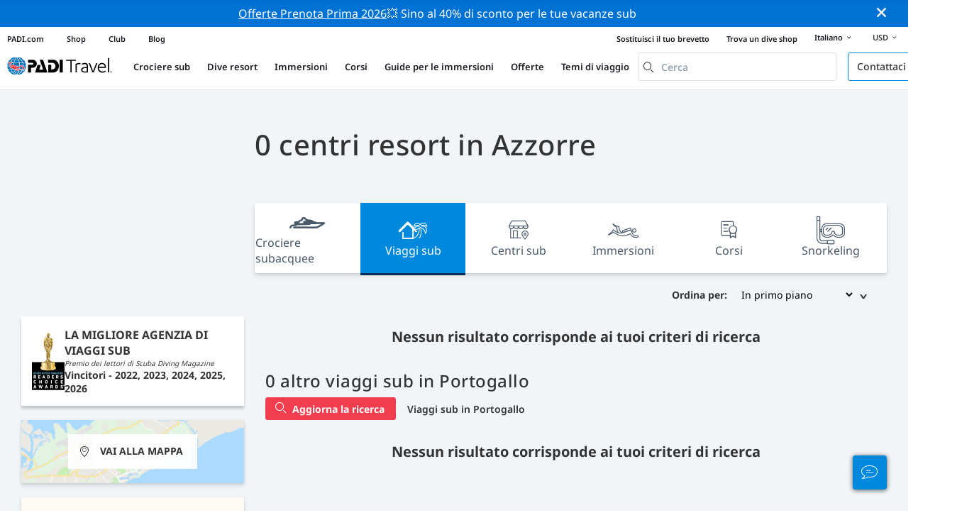

--- FILE ---
content_type: text/html; charset=utf-8
request_url: https://travel.padi.com/it/s/viaggi-sub/azzorre/
body_size: 15031
content:
<!DOCTYPE html>


<html lang="it" ng-app="app">

  
  
    


<script>
    if (typeof dataLayer == "undefined" || !(dataLayer instanceof Array)) {
        window.dataLayer = [];
    }
    dataLayer.push({"user_type": "Guest"});
</script>


  

  


<script>
    if (typeof dataLayer == "undefined" || !(dataLayer instanceof Array)) {
        window.dataLayer = [];
    }
    dataLayer.push({"destination_level": 4, "country_name": "Portogallo", "country_id": 212, "area_name": null, "area_id": null, "destination_name": "Azzorre", "destination_id": 597, "destination_slug": "azzorre", "product_sub_category": "Portugal"});
</script>



<head>
    <!-- Start VWO Async SmartCode -->
    <link rel="preconnect" href=https://dev.visualwebsiteoptimizer.com />
    <script type='text/javascript' id='vwoCode'>
    window._vwo_code || (function() {
    var account_id=760139,
    version=2.1,
    settings_tolerance=2000,
    hide_element='body',
    hide_element_style = 'opacity:0 !important;filter:alpha(opacity=0) !important;background:none !important',
    /* DO NOT EDIT BELOW THIS LINE */
    f=false,w=window,d=document,v=d.querySelector('#vwoCode'),cK='_vwo_'+account_id+'_settings',cc={};try{var c=JSON.parse(localStorage.getItem('_vwo_'+account_id+'_config'));cc=c&&typeof c==='object'?c:{}}catch(e){}var stT=cc.stT==='session'?w.sessionStorage:w.localStorage;code={use_existing_jquery:function(){return typeof use_existing_jquery!=='undefined'?use_existing_jquery:undefined},library_tolerance:function(){return typeof library_tolerance!=='undefined'?library_tolerance:undefined},settings_tolerance:function(){return cc.sT||settings_tolerance},hide_element_style:function(){return'{'+(cc.hES||hide_element_style)+'}'},hide_element:function(){if(performance.getEntriesByName('first-contentful-paint')[0]){return''}return typeof cc.hE==='string'?cc.hE:hide_element},getVersion:function(){return version},finish:function(e){if(!f){f=true;var t=d.getElementById('_vis_opt_path_hides');if(t)t.parentNode.removeChild(t);if(e)(new Image).src='https://dev.visualwebsiteoptimizer.com/ee.gif?a='+account_id+e}},finished:function(){return f},addScript:function(e){var t=d.createElement('script');t.type='text/javascript';if(e.src){t.src=e.src}else{t.text=e.text}d.getElementsByTagName('head')[0].appendChild(t)},load:function(e,t){var i=this.getSettings(),n=d.createElement('script'),r=this;t=t||{};if(i){n.textContent=i;d.getElementsByTagName('head')[0].appendChild(n);if(!w.VWO||VWO.caE){stT.removeItem(cK);r.load(e)}}else{var o=new XMLHttpRequest;o.open('GET',e,true);o.withCredentials=!t.dSC;o.responseType=t.responseType||'text';o.onload=function(){if(t.onloadCb){return t.onloadCb(o,e)}if(o.status===200){_vwo_code.addScript({text:o.responseText})}else{_vwo_code.finish('&e=loading_failure:'+e)}};o.onerror=function(){if(t.onerrorCb){return t.onerrorCb(e)}_vwo_code.finish('&e=loading_failure:'+e)};o.send()}},getSettings:function(){try{var e=stT.getItem(cK);if(!e){return}e=JSON.parse(e);if(Date.now()>e.e){stT.removeItem(cK);return}return e.s}catch(e){return}},init:function(){if(d.URL.indexOf('__vwo_disable__')>-1)return;var e=this.settings_tolerance();w._vwo_settings_timer=setTimeout(function(){_vwo_code.finish();stT.removeItem(cK)},e);var t;if(this.hide_element()!=='body'){t=d.createElement('style');var i=this.hide_element(),n=i?i+this.hide_element_style():'',r=d.getElementsByTagName('head')[0];t.setAttribute('id','_vis_opt_path_hides');v&&t.setAttribute('nonce',v.nonce);t.setAttribute('type','text/css');if(t.styleSheet)t.styleSheet.cssText=n;else t.appendChild(d.createTextNode(n));r.appendChild(t)}else{t=d.getElementsByTagName('head')[0];var n=d.createElement('div');n.style.cssText='z-index: 2147483647 !important;position: fixed !important;left: 0 !important;top: 0 !important;width: 100% !important;height: 100% !important;background: white !important;';n.setAttribute('id','_vis_opt_path_hides');n.classList.add('_vis_hide_layer');t.parentNode.insertBefore(n,t.nextSibling)}var o='https://dev.visualwebsiteoptimizer.com/j.php?a='+account_id+'&u='+encodeURIComponent(d.URL)+'&vn='+version;if(w.location.search.indexOf('_vwo_xhr')!==-1){this.addScript({src:o})}else{this.load(o+'&x=true')}}};w._vwo_code=code;code.init();})();
    </script>
  <!-- End VWO Async SmartCode -->
  <link rel="preload" href="https://consent.trustarc.com" crossorigin="anonymous">
  <script src="//consent.trustarc.com/notice?domain=padi.com&amp;c=teconsent&amp;js=nj&amp;noticeType=bb&amp;text=true&amp;gtm=1" async="" crossorigin="" id="truste_0.795356096544334"></script>
  <script>
    <!-- GTM Event Listener -->
    var __dispatched__ = {}; //Map of previously dispatched preference levels
    /*
    First step is to register with the CM API to receive callbacks when a preference
    update occurs. You must wait for the CM API (PrivacyManagerAPI object) to exist
    on the page before registering.
    */
    var __i__ = self.postMessage && setInterval(function(){
      if(self.PrivacyManagerAPI && __i__){
        var apiObject = {PrivacyManagerAPI:
            {action:"getConsentDecision",
              timestamp: new Date().getTime(),
              self: self.location.host}};
        self.top.postMessage(JSON.stringify(apiObject),"*");
        __i__ = clearInterval(__i__);
      }},50);
    /*
    Callbacks will occur in the form of a PostMessage event. This code listens for
    the appropriately formatted PostMessage event, gets the new consent decision,
    and then pushes the events into the GTM framework. Once the event is submitted,
    that consent decision is marked in the dispatched map so it does not occur
    more than once.
    */
    self.addEventListener("message", function(e, d){
      try{
        if(e.data && (d= JSON.parse(e.data)) &&
          (d = d.PrivacyManagerAPI) && d.capabilities &&
          d.action=="getConsentDecision"){
          var newDecision =
            self.PrivacyManagerAPI.callApi("getGDPRConsentDecision",
              self.location.host).consentDecision;
          newDecision && newDecision.forEach(function(label){
            if(!__dispatched__[label]){
              self.dataLayer && self.dataLayer.push({"event":"GDPR Pref Allows "+label});
              __dispatched__[label] = 1;
            }
          }); }
      }catch(xx){/** not a cm api message **/} });
    <!-- GTM Event Listener -->
  </script>
  

  
  <script>(function (w, d, s, l, i) {w[l] = w[l] || []; w[l].push({'gtm.start':
      new Date().getTime(), event: 'gtm.js'}); var f = d.getElementsByTagName(s)[0],
      j = d.createElement(s), dl = l != 'dataLayer' ? '&l=' + l : ''; j.async = true; j.src =
      'https://www.googletagmanager.com/gtm.js?id=' + i + dl; f.parentNode.insertBefore(j, f);
      })(window, document, 'script', 'dataLayer', 'GTM-MQW3Z7');</script>
  
  

    
      <link rel="stylesheet" href="https://d2p1cf6997m1ir.cloudfront.net/static/travel_dist/css/main.1767792867782.css">
    

    
      <link rel="stylesheet" href="https://d2p1cf6997m1ir.cloudfront.net/static/travel_dist/css/critical-styles/critical-styles.1753716188029.css">
    

  

  <meta charset="UTF-8">
  
  <link rel="shortcut icon" href="https://d2p1cf6997m1ir.cloudfront.net/static/travel_dist/images/favicon.ico">

  
    <link rel="canonical" href="https://travel.padi.com/it/s/viaggi-sub/azzorre/" />
  

  
  <title>1 viaggio sub in Azzorre | PADI Travel</title>
  <meta name="description" content="Scopri, confronta e prenota 1 viaggio sub in Azzorre.Leggi le recensioni dei sub, controlla i prezzi e verifica i servizi prima di prenotare.">

  <meta itemprop="name" content="1 viaggio sub in Azzorre | PADI Travel">
  <meta itemprop="description" content="Scopri, confronta e prenota 1 viaggio sub in Azzorre.Leggi le recensioni dei sub, controlla i prezzi e verifica i servizi prima di prenotare.">
  <meta itemprop="image" content="https://d2p1cf6997m1ir.cloudfront.net/static/travel_dist/images/padi_travel_social_default.jpg">


  <meta property="og:title" content="1 viaggio sub in Azzorre | PADI Travel" />
  <meta property="og:description" content="Scopri, confronta e prenota 1 viaggio sub in Azzorre.Leggi le recensioni dei sub, controlla i prezzi e verifica i servizi prima di prenotare." />

  <meta property="og:image" content="https://d2p1cf6997m1ir.cloudfront.net/static/travel_dist/images/padi_travel_social_default.jpg" />
  <meta property="og:image:secure_url"  content="https://d2p1cf6997m1ir.cloudfront.net/static/travel_dist/images/padi_travel_social_default.jpg" />


  <meta name="twitter:card" content="summary_large_image">
  <meta name="twitter:title" content="1 viaggio sub in Azzorre | PADI Travel">
  <meta name="twitter:description" content="Scopri, confronta e prenota 1 viaggio sub in Azzorre.Leggi le recensioni dei sub, controlla i prezzi e verifica i servizi prima di prenotare.">
  <meta name="twitter:image" content="https://d2p1cf6997m1ir.cloudfront.net/static/travel_dist/images/padi_travel_social_default.jpg">


  <meta property="og:url" content="https://travel.padi.com/it/s/viaggi-sub/azzorre/" />
  <meta property="fb:app_id" content="1433556240273178" />
  <meta property="og:site_name" content="PADI Travel"/>
  <meta name="twitter:site" content="@PADI Travel">
  <meta name="twitter:creator" content="@PADI Travel">

  <meta http-equiv="cache-control" content="no-cache">
  <meta http-equiv="expires" content="0">
  <meta http-equiv="pragma" content="no-cache">
  <meta http-equiv="X-UA-Compatible" content=“IE=edge,chrome=1”>
  <meta name="viewport" content="initial-scale=1, maximum-scale=1, user-scalable=no, width=device-width, height=device-height">
  <meta name="com.silverpop.brandeddomains" content="www.pages05.net,apps.padi.com,dive.padi.com,eventbrite.com,mypadi.padi.com,padi.com,padigear.com,pages05.net,scubaearth.com,sp.padi.com.cn,td.padi.com.cn,travel.padi.com,www.padi.co.kr,www.padi.com,www.padigear.com,www.scubaearth.com,www.travel.padi.com,www2.padi.com"
  />
  <meta name="ahrefs-site-verification" content="3bf1c1c80fe6a92bf3fac0c3c7f608082b4aae8381328e7142a6a3ea1097ce6d">

  <script type="text/javascript">
    (function(c,l,a,r,i,t,y){
        c[a]=c[a]||function(){(c[a].q=c[a].q||[]).push(arguments)};
        t=l.createElement(r);t.async=1;t.src="https://www.clarity.ms/tag/"+i;
        y=l.getElementsByTagName(r)[0];y.parentNode.insertBefore(t,y);
    })(window, document, "clarity", "script", "dftf0m68hk");
  </script>
</head>
<body ng-controller="MainCtrl as main" class="lang-it " chat-buttons>
  <script>
      dataLayer.push({
          'page_data_title': document.getElementsByTagName('title')[0].text,
          'event': 'page_new_load_start'
      });
      window.loggedUser = false;
  </script>
  
  <noscript><iframe src="https://www.googletagmanager.com/ns.html?id=GTM-MQW3Z7"
  height="0" width="0" style="display:none;visibility:hidden"></iframe></noscript>
  


  <div id='affiliate-bar'></div>

  <div class="flash-sale" ng-class="{active: main.languageWarning && !main.hidelanguageWarning}" ng-cloak ng-if='main.languageWarning && !main.hideLangWarning'>
      <div class="container">
        <div class="description" ng-bind-html="main.languageWarning">
        </div>
      </div>
      <i class="close-icon font-icons" ng-click="main.closeLangWarning()"></i>
  </div>

  <div class='notify-popup animated hidden' notify ng-cloak></div>
  
  <div class="flash-sale active" ng-hide="main.hideModal" style="background-color: #0072d3 ">
      <div class="container">
        <div class="description" style="color: #fcfcfc ">
          <a href=https://travel.padi.com/it/offerte-dive-resort/?page=1>Offerte Prenota Prima 2026</a>💥 Sino al 40% di sconto per le tue vacanze sub
        </div>
      </div>
      <i class="close-icon font-icons" ng-click="main.closeTopMessage()"></i>
  </div>
  

  

  
  
    

<div class="header-bg hidden-xs hidden-sm"><div class="padi-header "><ul class="mbn padi-header__list"><li><a
            data-navigation-elements="data-navigation-elements"
            data-region-identifier="menu-travelmain-topbar"
            href="https://www.padi.com/it">PADI.com</a></li><li><a
            data-navigation-elements="data-navigation-elements"
            data-region-identifier="menu-travelmain-topbar"
            href="https://www.padi.com/shop-online"
            target="_blank">Shop</a></li><li><a
            data-navigation-elements="data-navigation-elements"
            data-region-identifier="menu-travelmain-topbar"
            href="https://store.padi.com/it/padi-club/"
            target="_blank">Club</a></li><li><a
            data-navigation-elements="data-navigation-elements"
            data-region-identifier="menu-travelmain-topbar"
            href="https://blog.padi.com/it/"
            target="_blank">Blog</a></li></ul><ul class="mbn text-right dc-locator padi-header__list"><li><a
            data-navigation-elements="data-navigation-elements"
            data-region-identifier="menu-travelmain-topbar"
            href="https://store.padi.com/it/brevetti/?utm_campaign=ww-en-rcol-tran-seo-seekadventure&utm_source=travel.padi.com&utm_medium=link&utm_content=cert_cards_2023">Sostituisci il tuo brevetto</a></li><li><a
            data-navigation-elements="data-navigation-elements"
            data-region-identifier="menu-travelmain-topbar"
            href="https://www.padi.com/dive-shops/nearby/it/">Trova un dive shop</a></li><li class='header-lang-select'><a href="#" 
            data-navigation-elements="data-navigation-elements"
            data-region-identifier="menu-travelmain-topbar">Italiano<i class="font-icons bottom-arrow-icon"></i></a><ul class="language-list"><li><a  
            data-navigation-elements="data-navigation-elements"
            data-region-identifier="menu-travelmain-topbar"
            href="/s/dive-resorts/azores/">English</a></li><li><a  
            data-navigation-elements="data-navigation-elements"
            data-region-identifier="menu-travelmain-topbar"
            href="/de/s/tauchresorts/azoren/">Deutsch</a></li><li><a  
            data-navigation-elements="data-navigation-elements"
            data-region-identifier="menu-travelmain-topbar"
            href="/fr/s/resorts-plongee/acores/">Français</a></li><li><a  
            data-navigation-elements="data-navigation-elements"
            data-region-identifier="menu-travelmain-topbar"
            href="/it/s/viaggi-sub/azzorre/">Italiano</a></li><li><a  
            data-navigation-elements="data-navigation-elements"
            data-region-identifier="menu-travelmain-topbar"
            href="/es/s/resorts-de-buceo/azores/">Español</a></li></ul></li><li class="eur" id="currency-selector" currency-selector="USD" mobile-hover></li></ul></div><!-- pc header --><header class="site-header do-page-header default-header " ><div class="left-part"><a href="/it/" class="logo mkt_header_logo" 
                            data-navigation-elements="data-navigation-elements"
                            data-region-identifier="menu-travelmain-brand"><img src="https://d2p1cf6997m1ir.cloudfront.net/static/travel_dist/images/padi-logo.svg"></a><nav><ul class="service-nav"><li mobile-hover><span>Crociere sub</span><div class="mega-menu"><div class="dropdown-wrap"><div class="country-list" header-operator-select='true'><div class="country-list-wrapper active"><ul><li class="main-level"><a class="title" href="/it/s/crociere-sub/caraibi/" 
                            data-navigation-elements="data-navigation-elements"
                            data-region-identifier="menu-travelmain-vacations-liveaboards">Caraibi</a><ul class="first-level"><li><a href="/it/s/crociere-sub/bahamas/" 
                              data-navigation-elements="data-navigation-elements"
                              data-region-identifier="menu-travelmain-vacations-liveaboards">Bahamas</a></li><li><a href="/it/s/crociere-sub/cuba/" 
                              data-navigation-elements="data-navigation-elements"
                              data-region-identifier="menu-travelmain-vacations-liveaboards">Cuba</a></li><li><a href="/it/s/crociere-sub/honduras/" 
                              data-navigation-elements="data-navigation-elements"
                              data-region-identifier="menu-travelmain-vacations-liveaboards">Honduras (Roatan)</a></li><li><a href="/it/s/crociere-sub/isole-cayman/" 
                              data-navigation-elements="data-navigation-elements"
                              data-region-identifier="menu-travelmain-vacations-liveaboards">Isole Cayman</a></li><li><a href="/it/s/crociere-sub/isole-vergini-britanniche/" 
                              data-navigation-elements="data-navigation-elements"
                              data-region-identifier="menu-travelmain-vacations-liveaboards">Isole Vergini Britanniche</a></li><li><a href="/it/s/crociere-sub/saint-kitts-e-nevis/" 
                              data-navigation-elements="data-navigation-elements"
                              data-region-identifier="menu-travelmain-vacations-liveaboards">Saint Kitts e Nevis</a></li><li><a href="/it/s/crociere-sub/sint-maarten/" 
                              data-navigation-elements="data-navigation-elements"
                              data-region-identifier="menu-travelmain-vacations-liveaboards">Sint Maarten</a></li><li><a href="/it/s/crociere-sub/isole-turks-e-caicos/" 
                              data-navigation-elements="data-navigation-elements"
                              data-region-identifier="menu-travelmain-vacations-liveaboards">Turks e Caicos</a></li></ul></li></ul><ul><li class="main-level"><a class="title" href="/it/s/crociere-sub/america-centrale-e-meridionale/" 
                            data-navigation-elements="data-navigation-elements"
                            data-region-identifier="menu-travelmain-vacations-liveaboards">America Centrale &amp; Sud America</a><ul class="first-level"><li><a href="/it/s/crociere-sub/argentina/" 
                              data-navigation-elements="data-navigation-elements"
                              data-region-identifier="menu-travelmain-vacations-liveaboards">Argentina</a></li><li><a href="/it/s/crociere-sub/belize/" 
                              data-navigation-elements="data-navigation-elements"
                              data-region-identifier="menu-travelmain-vacations-liveaboards">Belize</a></li><li><a href="/it/s/crociere-sub/colombia/" 
                              data-navigation-elements="data-navigation-elements"
                              data-region-identifier="menu-travelmain-vacations-liveaboards">Colombia (Malpelo)</a></li><li><a href="/it/s/crociere-sub/costa-rica/" 
                              data-navigation-elements="data-navigation-elements"
                              data-region-identifier="menu-travelmain-vacations-liveaboards">Costa Rica</a><ul class="second-level"><li><a href="/it/s/crociere-sub/costa-rica/" 
                                    data-navigation-elements="data-navigation-elements"
                                    data-region-identifier="menu-travelmain-vacations-liveaboards">Costa del Pacifico</a></li><li><a href="/it/s/crociere-sub/isole-cocos/" 
                                    data-navigation-elements="data-navigation-elements"
                                    data-region-identifier="menu-travelmain-vacations-liveaboards">Isole Cocos</a></li></ul></li><li><a href="/it/s/crociere-sub/ecuador/" 
                              data-navigation-elements="data-navigation-elements"
                              data-region-identifier="menu-travelmain-vacations-liveaboards">Ecuador (Galápagos)</a></li><li><a href="/it/s/crociere-sub/messico/" 
                              data-navigation-elements="data-navigation-elements"
                              data-region-identifier="menu-travelmain-vacations-liveaboards">Messico</a><ul class="second-level"><li><a href="/it/s/crociere-sub/isola-di-guadalupe/" 
                                    data-navigation-elements="data-navigation-elements"
                                    data-region-identifier="menu-travelmain-vacations-liveaboards">Isola di Guadalupe</a></li><li><a href="/it/s/crociere-sub/mare-di-cortez/" 
                                    data-navigation-elements="data-navigation-elements"
                                    data-region-identifier="menu-travelmain-vacations-liveaboards">Mare di Cortez</a></li><li><a href="/it/s/crociere-sub/isola-di-socorro/" 
                                    data-navigation-elements="data-navigation-elements"
                                    data-region-identifier="menu-travelmain-vacations-liveaboards">Socorro</a></li></ul></li><li><a href="/it/s/crociere-sub/panama/" 
                              data-navigation-elements="data-navigation-elements"
                              data-region-identifier="menu-travelmain-vacations-liveaboards">Panamá (Malpelo)</a></li></ul></li></ul><ul><li class="main-level"><a class="title" href="/it/s/crociere-sub/sud-est-asiatico/" 
                            data-navigation-elements="data-navigation-elements"
                            data-region-identifier="menu-travelmain-vacations-liveaboards"> Sud-est Asiatico</a><ul class="first-level"><li><a href="/it/s/crociere-sub/filippine/" 
                              data-navigation-elements="data-navigation-elements"
                              data-region-identifier="menu-travelmain-vacations-liveaboards">Filippine</a><ul class="second-level"><li><a href="/it/s/crociere-sub/coron-busuanga/" 
                                    data-navigation-elements="data-navigation-elements"
                                    data-region-identifier="menu-travelmain-vacations-liveaboards">Coron</a></li><li><a href="/it/s/crociere-sub/visayas/" 
                                    data-navigation-elements="data-navigation-elements"
                                    data-region-identifier="menu-travelmain-vacations-liveaboards">Visayas</a></li></ul></li><li><a href="/it/s/crociere-sub/indonesia/" 
                              data-navigation-elements="data-navigation-elements"
                              data-region-identifier="menu-travelmain-vacations-liveaboards">Indonesia</a><ul class="second-level"><li><a href="/it/s/crociere-sub/komodo/" 
                                    data-navigation-elements="data-navigation-elements"
                                    data-region-identifier="menu-travelmain-vacations-liveaboards">Komodo, Indonesia</a></li><li><a href="/it/s/crociere-sub/raja-ampat/" 
                                    data-navigation-elements="data-navigation-elements"
                                    data-region-identifier="menu-travelmain-vacations-liveaboards">Raja Ampat</a></li></ul></li><li><a href="/it/s/crociere-sub/malesia/" 
                              data-navigation-elements="data-navigation-elements"
                              data-region-identifier="menu-travelmain-vacations-liveaboards">Malesia (Sipadan)</a></li><li><a href="/it/s/crociere-sub/birmania/" 
                              data-navigation-elements="data-navigation-elements"
                              data-region-identifier="menu-travelmain-vacations-liveaboards">Myanmar (Birmania)</a></li><li><a href="/it/s/crociere-sub/thailandia/" 
                              data-navigation-elements="data-navigation-elements"
                              data-region-identifier="menu-travelmain-vacations-liveaboards">Thailandia (Similan)</a></li></ul></li></ul><ul><li class="main-level"><a class="title" href="/it/s/crociere-sub/australia-e-pacifico/" 
                            data-navigation-elements="data-navigation-elements"
                            data-region-identifier="menu-travelmain-vacations-liveaboards">Asia Pacifico</a><ul class="first-level"><li><a href="/it/s/crociere-sub/australia/" 
                              data-navigation-elements="data-navigation-elements"
                              data-region-identifier="menu-travelmain-vacations-liveaboards">Australia</a></li><li><a href="/it/s/crociere-sub/figi/" 
                              data-navigation-elements="data-navigation-elements"
                              data-region-identifier="menu-travelmain-vacations-liveaboards">Figi</a></li><li><a href="/it/s/crociere-sub/isole-marshall/" 
                              data-navigation-elements="data-navigation-elements"
                              data-region-identifier="menu-travelmain-vacations-liveaboards">Isole Marshall</a></li><li><a href="/it/s/crociere-sub/isole-salomone/" 
                              data-navigation-elements="data-navigation-elements"
                              data-region-identifier="menu-travelmain-vacations-liveaboards">Isole Salomone</a></li><li><a href="/it/s/crociere-sub/micronesia/" 
                              data-navigation-elements="data-navigation-elements"
                              data-region-identifier="menu-travelmain-vacations-liveaboards">Micronesia</a></li><li><a href="/it/s/crociere-sub/palau/" 
                              data-navigation-elements="data-navigation-elements"
                              data-region-identifier="menu-travelmain-vacations-liveaboards">Palau</a></li><li><a href="/it/s/crociere-sub/papua-nuova-guinea/" 
                              data-navigation-elements="data-navigation-elements"
                              data-region-identifier="menu-travelmain-vacations-liveaboards">Papua Nuova Guinea</a></li><li><a href="/it/s/crociere-sub/polinesia-francese/" 
                              data-navigation-elements="data-navigation-elements"
                              data-region-identifier="menu-travelmain-vacations-liveaboards">Polinesia Francese</a></li><li><a href="/it/s/crociere-sub/tonga/" 
                              data-navigation-elements="data-navigation-elements"
                              data-region-identifier="menu-travelmain-vacations-liveaboards">Tonga</a></li></ul></li></ul><ul><li class="main-level"><a class="title" href="/it/s/crociere-sub/oceano-indiano/" 
                            data-navigation-elements="data-navigation-elements"
                            data-region-identifier="menu-travelmain-vacations-liveaboards">Oceano Indiano</a><ul class="first-level"><li><a href="/it/s/crociere-sub/maldive/" 
                              data-navigation-elements="data-navigation-elements"
                              data-region-identifier="menu-travelmain-vacations-liveaboards">Maldive</a></li><li><a href="/it/s/crociere-sub/seychelles/" 
                              data-navigation-elements="data-navigation-elements"
                              data-region-identifier="menu-travelmain-vacations-liveaboards">Seychelles</a></li></ul></li></ul><ul><li class="main-level"><a class="title" href="/it/s/crociere-sub/europa/" 
                            data-navigation-elements="data-navigation-elements"
                            data-region-identifier="menu-travelmain-vacations-liveaboards"> Europa</a><ul class="first-level"><li><a href="/it/s/crociere-sub/grecia/" 
                              data-navigation-elements="data-navigation-elements"
                              data-region-identifier="menu-travelmain-vacations-liveaboards">Grecia</a></li><li><a href="/it/s/crociere-sub/italia/" 
                              data-navigation-elements="data-navigation-elements"
                              data-region-identifier="menu-travelmain-vacations-liveaboards">Italia</a></li><li><a href="/it/s/crociere-sub/norvegia/" 
                              data-navigation-elements="data-navigation-elements"
                              data-region-identifier="menu-travelmain-vacations-liveaboards">Norvegia</a></li><li><a href="/it/s/crociere-sub/portogallo/" 
                              data-navigation-elements="data-navigation-elements"
                              data-region-identifier="menu-travelmain-vacations-liveaboards">Portogallo</a></li><li><a href="/it/s/crociere-sub/spagna/" 
                              data-navigation-elements="data-navigation-elements"
                              data-region-identifier="menu-travelmain-vacations-liveaboards">Spagna</a></li><li><a href="/it/s/crociere-sub/turchia/" 
                              data-navigation-elements="data-navigation-elements"
                              data-region-identifier="menu-travelmain-vacations-liveaboards">Turchia</a></li></ul></li></ul><ul><li class="main-level"><a class="title" href="/it/s/crociere-sub/medio-oriente/" 
                            data-navigation-elements="data-navigation-elements"
                            data-region-identifier="menu-travelmain-vacations-liveaboards">Medio Oriente &amp; Mar Rosso</a><ul class="first-level"><li><a href="/it/s/crociere-sub/egitto-e-mar-rosso/" 
                              data-navigation-elements="data-navigation-elements"
                              data-region-identifier="menu-travelmain-vacations-liveaboards">Egitto</a></li><li><a href="/it/s/crociere-sub/gibuti/" 
                              data-navigation-elements="data-navigation-elements"
                              data-region-identifier="menu-travelmain-vacations-liveaboards">Gibuti</a></li><li><a href="/it/s/crociere-sub/oman/" 
                              data-navigation-elements="data-navigation-elements"
                              data-region-identifier="menu-travelmain-vacations-liveaboards">Oman</a></li><li><a href="/it/s/crociere-sub/arabia-saudita/" 
                              data-navigation-elements="data-navigation-elements"
                              data-region-identifier="menu-travelmain-vacations-liveaboards">Saudi Arabia</a></li><li><a href="/it/s/crociere-sub/sudan/" 
                              data-navigation-elements="data-navigation-elements"
                              data-region-identifier="menu-travelmain-vacations-liveaboards">Sudan</a></li></ul></li></ul><ul><li class="main-level"><a class="title" href="/it/s/crociere-sub/america-del-nord/" 
                            data-navigation-elements="data-navigation-elements"
                            data-region-identifier="menu-travelmain-vacations-liveaboards">North America</a></li></ul><ul><li class="main-level"><a class="title" href="/it/s/crociere-sub/circolo-polare/" 
                            data-navigation-elements="data-navigation-elements"
                            data-region-identifier="menu-travelmain-vacations-liveaboards">Cerchi Polari</a><ul class="first-level"><li><a href="/it/s/crociere-sub/penisola-antartica/" 
                              data-navigation-elements="data-navigation-elements"
                              data-region-identifier="menu-travelmain-vacations-liveaboards">Antartico (cerchio sud)</a></li><li><a href="/it/s/crociere-sub/artide/" 
                              data-navigation-elements="data-navigation-elements"
                              data-region-identifier="menu-travelmain-vacations-liveaboards">Artico (cerchio nord)</a></li></ul></li></ul><ul><li class="main-level"><a href="/it/s/crociere-sub/all/" class="btn-red-invert" 
                            data-navigation-elements="data-navigation-elements"
                            data-region-identifier="menu-travelmain-vacations-liveaboards">Il mondo intero</a></li></ul></div></div></div></div></li><li mobile-hover><span>Dive resort</span><div class="mega-menu"><div class="dropdown-wrap"><div class="country-list" header-operator-select='true'><div class="country-list-wrapper active"><ul><li class="main-level"><a class="title" href="/it/s/viaggi-sub/caraibi/"
                                    data-navigation-elements="data-navigation-elements"
                                    data-region-identifier="menu-travelmain-vacations-diveresorts">Caraibi</a><ul class="first-level"><li><a href="/it/s/viaggi-sub/aruba/"
                                    data-navigation-elements="data-navigation-elements"
                                    data-region-identifier="menu-travelmain-vacations-diveresorts">Aruba</a></li><li><a href="/it/s/viaggi-sub/bahamas/"
                                    data-navigation-elements="data-navigation-elements"
                                    data-region-identifier="menu-travelmain-vacations-diveresorts">Bahamas</a></li><li><a href="/it/s/viaggi-sub/barbados/"
                                    data-navigation-elements="data-navigation-elements"
                                    data-region-identifier="menu-travelmain-vacations-diveresorts">Barbados</a></li><li><a href="/it/s/viaggi-sub/bonaire/"
                                    data-navigation-elements="data-navigation-elements"
                                    data-region-identifier="menu-travelmain-vacations-diveresorts">Bonaire</a></li><li><a href="/it/s/viaggi-sub/curacao/"
                                    data-navigation-elements="data-navigation-elements"
                                    data-region-identifier="menu-travelmain-vacations-diveresorts">Curaçao</a></li><li><a href="/it/s/viaggi-sub/dominica/"
                                    data-navigation-elements="data-navigation-elements"
                                    data-region-identifier="menu-travelmain-vacations-diveresorts">Dominica</a></li><li><a href="/it/s/viaggi-sub/grenada/"
                                    data-navigation-elements="data-navigation-elements"
                                    data-region-identifier="menu-travelmain-vacations-diveresorts">Grenada</a></li><li><a href="/it/s/viaggi-sub/isole-cayman/"
                                    data-navigation-elements="data-navigation-elements"
                                    data-region-identifier="menu-travelmain-vacations-diveresorts">Isole Cayman</a></li><li><a href="/it/s/viaggi-sub/repubblica-dominicana/"
                                    data-navigation-elements="data-navigation-elements"
                                    data-region-identifier="menu-travelmain-vacations-diveresorts">Repubblica Dominicana</a></li><li><a href="/it/s/viaggi-sub/saba/"
                                    data-navigation-elements="data-navigation-elements"
                                    data-region-identifier="menu-travelmain-vacations-diveresorts">Saba</a></li><li><a href="/it/s/viaggi-sub/saint-vincent-e-grenadine/"
                                    data-navigation-elements="data-navigation-elements"
                                    data-region-identifier="menu-travelmain-vacations-diveresorts">Saint Vincent e Grenadine</a></li><li><a href="/it/s/viaggi-sub/santa-lucia/"
                                    data-navigation-elements="data-navigation-elements"
                                    data-region-identifier="menu-travelmain-vacations-diveresorts">Santa Lucia</a></li><li><a href="/it/s/viaggi-sub/sint-eustatius/"
                                    data-navigation-elements="data-navigation-elements"
                                    data-region-identifier="menu-travelmain-vacations-diveresorts">Sint Eustatius</a></li><li><a href="/it/s/viaggi-sub/isole-turks-e-caicos/"
                                    data-navigation-elements="data-navigation-elements"
                                    data-region-identifier="menu-travelmain-vacations-diveresorts">Turks e Caicos</a></li></ul></li></ul><ul><li class="main-level"><a class="title" href="/it/s/viaggi-sub/america-centrale-e-meridionale/"
                                    data-navigation-elements="data-navigation-elements"
                                    data-region-identifier="menu-travelmain-vacations-diveresorts">America Centrale &amp; Sud America</a><ul class="first-level"><li><a href="/it/s/viaggi-sub/argentina/"
                                    data-navigation-elements="data-navigation-elements"
                                    data-region-identifier="menu-travelmain-vacations-diveresorts">Argentina</a></li><li><a href="/it/s/viaggi-sub/belize/"
                                    data-navigation-elements="data-navigation-elements"
                                    data-region-identifier="menu-travelmain-vacations-diveresorts">Belize</a></li><li><a href="/it/s/viaggi-sub/colombia/"
                                    data-navigation-elements="data-navigation-elements"
                                    data-region-identifier="menu-travelmain-vacations-diveresorts">Colombia</a></li><li><a href="/it/s/viaggi-sub/costa-rica/"
                                    data-navigation-elements="data-navigation-elements"
                                    data-region-identifier="menu-travelmain-vacations-diveresorts">Costa Rica</a></li><li><a href="/it/s/viaggi-sub/ecuador/"
                                    data-navigation-elements="data-navigation-elements"
                                    data-region-identifier="menu-travelmain-vacations-diveresorts">Ecuador (Galápagos)</a></li><li><a href="/it/s/viaggi-sub/honduras/"
                                    data-navigation-elements="data-navigation-elements"
                                    data-region-identifier="menu-travelmain-vacations-diveresorts">Honduras</a></li><li><a href="/it/s/viaggi-sub/messico/"
                                    data-navigation-elements="data-navigation-elements"
                                    data-region-identifier="menu-travelmain-vacations-diveresorts">Messico</a><ul class="second-level"><li><a href="/it/s/viaggi-sub/bassa-california-del-sud/"
                                    data-navigation-elements="data-navigation-elements"
                                    data-region-identifier="menu-travelmain-vacations-diveresorts">Bassa California del Sud</a></li><li><a href="/it/s/viaggi-sub/cozumel/"
                                    data-navigation-elements="data-navigation-elements"
                                    data-region-identifier="menu-travelmain-vacations-diveresorts">Cozumel</a></li><li><a href="/it/s/viaggi-sub/playa-del-carmen/"
                                    data-navigation-elements="data-navigation-elements"
                                    data-region-identifier="menu-travelmain-vacations-diveresorts">Playa del Carmen</a></li><li><a href="/it/s/viaggi-sub/puerto-aventuras/"
                                    data-navigation-elements="data-navigation-elements"
                                    data-region-identifier="menu-travelmain-vacations-diveresorts">Puerto Aventuras</a></li><li><a href="/it/s/viaggi-sub/puerto-vallarta/"
                                    data-navigation-elements="data-navigation-elements"
                                    data-region-identifier="menu-travelmain-vacations-diveresorts">Puerto Vallarta</a></li><li><a href="/it/s/viaggi-sub/tulum/"
                                    data-navigation-elements="data-navigation-elements"
                                    data-region-identifier="menu-travelmain-vacations-diveresorts">Tulum</a></li></ul></li><li><a href="/it/s/viaggi-sub/panama/"
                                    data-navigation-elements="data-navigation-elements"
                                    data-region-identifier="menu-travelmain-vacations-diveresorts">Panama</a></li></ul></li></ul><ul><li class="main-level"><a class="title" href="/it/s/viaggi-sub/sud-est-asiatico/"
                                    data-navigation-elements="data-navigation-elements"
                                    data-region-identifier="menu-travelmain-vacations-diveresorts">Sud-est Asiatico</a><ul class="first-level"><li><a href="/it/s/viaggi-sub/filippine/"
                                    data-navigation-elements="data-navigation-elements"
                                    data-region-identifier="menu-travelmain-vacations-diveresorts">Filippine</a><ul class="second-level"><li><a href="/it/s/viaggi-sub/malapascua/"
                                    data-navigation-elements="data-navigation-elements"
                                    data-region-identifier="menu-travelmain-vacations-diveresorts">Malapascua</a></li><li><a href="/it/s/viaggi-sub/moalboal/"
                                    data-navigation-elements="data-navigation-elements"
                                    data-region-identifier="menu-travelmain-vacations-diveresorts">Moalboal</a></li><li><a href="/it/s/viaggi-sub/puerto-galera/"
                                    data-navigation-elements="data-navigation-elements"
                                    data-region-identifier="menu-travelmain-vacations-diveresorts">Puerto Galera</a></li></ul></li><li><a href="/it/s/viaggi-sub/india/"
                                    data-navigation-elements="data-navigation-elements"
                                    data-region-identifier="menu-travelmain-vacations-diveresorts">India</a></li><li><a href="/it/s/viaggi-sub/indonesia/"
                                    data-navigation-elements="data-navigation-elements"
                                    data-region-identifier="menu-travelmain-vacations-diveresorts">Indonesia</a><ul class="second-level"><li><a href="/it/s/viaggi-sub/bali/"
                                    data-navigation-elements="data-navigation-elements"
                                    data-region-identifier="menu-travelmain-vacations-diveresorts">Bali</a></li><li><a href="/it/s/viaggi-sub/bunaken-siladen/"
                                    data-navigation-elements="data-navigation-elements"
                                    data-region-identifier="menu-travelmain-vacations-diveresorts">Bunaken &amp; Siladen</a></li><li><a href="/it/s/viaggi-sub/komodo/"
                                    data-navigation-elements="data-navigation-elements"
                                    data-region-identifier="menu-travelmain-vacations-diveresorts">Komodo</a></li><li><a href="/it/s/viaggi-sub/lombok/"
                                    data-navigation-elements="data-navigation-elements"
                                    data-region-identifier="menu-travelmain-vacations-diveresorts">Lombok</a></li><li><a href="/it/s/viaggi-sub/nusa-lembongan/"
                                    data-navigation-elements="data-navigation-elements"
                                    data-region-identifier="menu-travelmain-vacations-diveresorts">Nusa Lembongan</a></li><li><a href="/it/s/viaggi-sub/raja-ampat/"
                                    data-navigation-elements="data-navigation-elements"
                                    data-region-identifier="menu-travelmain-vacations-diveresorts">Raja Ampat</a></li></ul></li><li><a href="/it/s/viaggi-sub/malesia/"
                                    data-navigation-elements="data-navigation-elements"
                                    data-region-identifier="menu-travelmain-vacations-diveresorts">Malesia</a></li><li><a href="/it/s/viaggi-sub/birmania/"
                                    data-navigation-elements="data-navigation-elements"
                                    data-region-identifier="menu-travelmain-vacations-diveresorts">Myanmar (Birmania)</a></li><li><a href="/it/s/viaggi-sub/thailandia/"
                                    data-navigation-elements="data-navigation-elements"
                                    data-region-identifier="menu-travelmain-vacations-diveresorts">Thailandia</a><ul class="second-level"><li><a href="/it/s/viaggi-sub/koh-tao/"
                                    data-navigation-elements="data-navigation-elements"
                                    data-region-identifier="menu-travelmain-vacations-diveresorts">Koh Tao</a></li></ul></li><li><a href="/it/s/viaggi-sub/timor-est/"
                                    data-navigation-elements="data-navigation-elements"
                                    data-region-identifier="menu-travelmain-vacations-diveresorts">Timor Est</a></li></ul></li></ul><ul><li class="main-level"><a class="title" href="/it/s/viaggi-sub/australia-e-pacifico/"
                                    data-navigation-elements="data-navigation-elements"
                                    data-region-identifier="menu-travelmain-vacations-diveresorts">Asia Pacifico</a><ul class="first-level"><li><a href="/it/s/viaggi-sub/australia/"
                                    data-navigation-elements="data-navigation-elements"
                                    data-region-identifier="menu-travelmain-vacations-diveresorts">Australia</a></li><li><a href="/it/s/viaggi-sub/figi/"
                                    data-navigation-elements="data-navigation-elements"
                                    data-region-identifier="menu-travelmain-vacations-diveresorts">Figi</a></li><li><a href="/it/s/viaggi-sub/giappone/"
                                    data-navigation-elements="data-navigation-elements"
                                    data-region-identifier="menu-travelmain-vacations-diveresorts">Giappone</a></li><li><a href="/it/s/viaggi-sub/isole-cook/"
                                    data-navigation-elements="data-navigation-elements"
                                    data-region-identifier="menu-travelmain-vacations-diveresorts">Isole Cook</a></li><li><a href="/it/s/viaggi-sub/micronesia/"
                                    data-navigation-elements="data-navigation-elements"
                                    data-region-identifier="menu-travelmain-vacations-diveresorts">Micronesia</a></li><li><a href="/it/s/viaggi-sub/palau/"
                                    data-navigation-elements="data-navigation-elements"
                                    data-region-identifier="menu-travelmain-vacations-diveresorts">Palau</a></li><li><a href="/it/s/viaggi-sub/papua-nuova-guinea/"
                                    data-navigation-elements="data-navigation-elements"
                                    data-region-identifier="menu-travelmain-vacations-diveresorts">Papua Nuova Guinea</a></li><li><a href="/it/s/viaggi-sub/tonga/"
                                    data-navigation-elements="data-navigation-elements"
                                    data-region-identifier="menu-travelmain-vacations-diveresorts">Tonga</a></li><li><a href="/it/s/viaggi-sub/vanuatu/"
                                    data-navigation-elements="data-navigation-elements"
                                    data-region-identifier="menu-travelmain-vacations-diveresorts">Vanuatu</a></li></ul></li></ul><ul><li class="main-level"><a class="title" href="/it/s/viaggi-sub/oceano-indiano/"
                                    data-navigation-elements="data-navigation-elements"
                                    data-region-identifier="menu-travelmain-vacations-diveresorts">Oceano Indiano</a><ul class="first-level"><li><a href="/it/s/viaggi-sub/maldive/"
                                    data-navigation-elements="data-navigation-elements"
                                    data-region-identifier="menu-travelmain-vacations-diveresorts">Maldive</a></li><li><a href="/it/s/viaggi-sub/mauritius/"
                                    data-navigation-elements="data-navigation-elements"
                                    data-region-identifier="menu-travelmain-vacations-diveresorts">Mauritius</a></li><li><a href="/it/s/viaggi-sub/seychelles/"
                                    data-navigation-elements="data-navigation-elements"
                                    data-region-identifier="menu-travelmain-vacations-diveresorts">Seychelles</a></li></ul></li></ul><ul><li class="main-level"><a class="title" href="/it/s/viaggi-sub/europa/"
                                    data-navigation-elements="data-navigation-elements"
                                    data-region-identifier="menu-travelmain-vacations-diveresorts">Europa</a><ul class="first-level"><li><a href="/it/s/viaggi-sub/cipro/"
                                    data-navigation-elements="data-navigation-elements"
                                    data-region-identifier="menu-travelmain-vacations-diveresorts">Cipro</a></li><li><a href="/it/s/viaggi-sub/croazia/"
                                    data-navigation-elements="data-navigation-elements"
                                    data-region-identifier="menu-travelmain-vacations-diveresorts">Croazia</a></li><li><a href="/it/s/viaggi-sub/grecia/"
                                    data-navigation-elements="data-navigation-elements"
                                    data-region-identifier="menu-travelmain-vacations-diveresorts">Grecia</a></li><li><a href="/it/s/viaggi-sub/islanda/"
                                    data-navigation-elements="data-navigation-elements"
                                    data-region-identifier="menu-travelmain-vacations-diveresorts">Islanda</a></li><li><a href="/it/s/viaggi-sub/italia/"
                                    data-navigation-elements="data-navigation-elements"
                                    data-region-identifier="menu-travelmain-vacations-diveresorts">Italia</a></li><li><a href="/it/s/viaggi-sub/malta/"
                                    data-navigation-elements="data-navigation-elements"
                                    data-region-identifier="menu-travelmain-vacations-diveresorts">Malta</a></li><li><a href="/it/s/viaggi-sub/norvegia/"
                                    data-navigation-elements="data-navigation-elements"
                                    data-region-identifier="menu-travelmain-vacations-diveresorts">Norvegia</a></li><li><a href="/it/s/viaggi-sub/portogallo/"
                                    data-navigation-elements="data-navigation-elements"
                                    data-region-identifier="menu-travelmain-vacations-diveresorts">Portogallo</a></li><li><a href="/it/s/viaggi-sub/spagna/"
                                    data-navigation-elements="data-navigation-elements"
                                    data-region-identifier="menu-travelmain-vacations-diveresorts">Spagna</a></li><li><a href="/it/s/viaggi-sub/turchia/"
                                    data-navigation-elements="data-navigation-elements"
                                    data-region-identifier="menu-travelmain-vacations-diveresorts">Turchia</a></li></ul></li></ul><ul><li class="main-level"><a class="title" href="/it/s/viaggi-sub/medio-oriente/"
                                    data-navigation-elements="data-navigation-elements"
                                    data-region-identifier="menu-travelmain-vacations-diveresorts">Medio Oriente &amp; Mar Rosso</a><ul class="first-level"><li><a href="/it/s/viaggi-sub/egitto-e-mar-rosso/"
                                    data-navigation-elements="data-navigation-elements"
                                    data-region-identifier="menu-travelmain-vacations-diveresorts">Egitto</a><ul class="second-level"><li><a href="/it/s/viaggi-sub/dahab/"
                                    data-navigation-elements="data-navigation-elements"
                                    data-region-identifier="menu-travelmain-vacations-diveresorts">Dahab</a></li><li><a href="/it/s/viaggi-sub/el-quseir/"
                                    data-navigation-elements="data-navigation-elements"
                                    data-region-identifier="menu-travelmain-vacations-diveresorts">El Quseir</a></li><li><a href="/it/s/viaggi-sub/hurghada/"
                                    data-navigation-elements="data-navigation-elements"
                                    data-region-identifier="menu-travelmain-vacations-diveresorts">Hurghada</a></li><li><a href="/it/s/viaggi-sub/marsa-alam/"
                                    data-navigation-elements="data-navigation-elements"
                                    data-region-identifier="menu-travelmain-vacations-diveresorts">Marsa Alam</a></li><li><a href="/it/s/viaggi-sub/sharm-el-sheikh/"
                                    data-navigation-elements="data-navigation-elements"
                                    data-region-identifier="menu-travelmain-vacations-diveresorts">Sharm el-Sheikh</a></li></ul></li><li><a href="/it/s/viaggi-sub/giordania/"
                                    data-navigation-elements="data-navigation-elements"
                                    data-region-identifier="menu-travelmain-vacations-diveresorts">Giordania</a></li></ul></li></ul><ul><li class="main-level"><a class="title" href="/it/s/viaggi-sub/america-del-nord/"
                                    data-navigation-elements="data-navigation-elements"
                                    data-region-identifier="menu-travelmain-vacations-diveresorts">America del Nord</a><ul class="first-level"><li><a href="/it/s/viaggi-sub/hawaii/"
                                    data-navigation-elements="data-navigation-elements"
                                    data-region-identifier="menu-travelmain-vacations-diveresorts">Hawaii</a></li></ul></li></ul><ul><li class="main-level"><a class="title" href="/it/s/viaggi-sub/africa/"
                                    data-navigation-elements="data-navigation-elements"
                                    data-region-identifier="menu-travelmain-vacations-diveresorts">Africa</a><ul class="first-level"><li><a href="/it/s/viaggi-sub/capo-verde/"
                                    data-navigation-elements="data-navigation-elements"
                                    data-region-identifier="menu-travelmain-vacations-diveresorts">Cape Verde</a></li><li><a href="/it/s/viaggi-sub/kenia/"
                                    data-navigation-elements="data-navigation-elements"
                                    data-region-identifier="menu-travelmain-vacations-diveresorts">Kenya</a></li><li><a href="/it/s/viaggi-sub/madagascar/"
                                    data-navigation-elements="data-navigation-elements"
                                    data-region-identifier="menu-travelmain-vacations-diveresorts">Madagascar</a></li><li><a href="/it/s/viaggi-sub/mozambico/"
                                    data-navigation-elements="data-navigation-elements"
                                    data-region-identifier="menu-travelmain-vacations-diveresorts">Mozambico</a></li><li><a href="/it/s/viaggi-sub/sud-africa/"
                                    data-navigation-elements="data-navigation-elements"
                                    data-region-identifier="menu-travelmain-vacations-diveresorts">Sudafrica</a></li><li><a href="/it/s/viaggi-sub/tanzania/"
                                    data-navigation-elements="data-navigation-elements"
                                    data-region-identifier="menu-travelmain-vacations-diveresorts">Tanzania</a></li></ul></li></ul><ul><li class="main-level"><a href="/it/s/viaggi-sub/all/" class="btn-red-invert"
                                    data-navigation-elements="data-navigation-elements"
                                    data-region-identifier="menu-travelmain-vacations-diveresorts">Mondo Intero</a></li></ul></div></div></div></div></li><li class="small-menu" mobile-hover ><a href="/it/s/immersioni/tutto/">Immersioni </a><div class="drop-down-menu"><div class="group"><ul><li><a href="/it/s/immersioni/tutto/"
                        data-navigation-elements="data-navigation-elements"
                        data-region-identifier="menu-travelmain-diving">Immersioni </a></li><li><a href="/it/s/corsi-sub/tutto/"
                        data-navigation-elements="data-navigation-elements"
                        data-region-identifier="menu-travelmain-diving">Corsi</a></li><li><a href="/it/s/snorkeling/tutto/"
                        data-navigation-elements="data-navigation-elements"
                        data-region-identifier="menu-travelmain-diving">Snorkeling</a></li><li><a href="/it/s/centri-sub/tutto/"
                        data-navigation-elements="data-navigation-elements"
                        data-region-identifier="menu-travelmain-diving">Centri sub</a></li><li><a href="/it/s/viaggi-di-gruppo/tutto/"
                        data-navigation-elements="data-navigation-elements"
                        data-region-identifier="menu-travelmain-diving">Viaggi di gruppo</a></li></ul></div></div></li><li mobile-hover ><a href="/it/s/corsi-sub/tutto/"
                        data-navigation-elements="data-navigation-elements"
                        data-region-identifier="menu-travelmain-courses">Corsi</a></li><li mobile-hover><span>Guide per le immersioni</span><div class="mega-menu"><div class="dropdown-wrap"><div class="country-list" header-operator-select='true'><a class="btn-red mbm" href="/it/collezioni/">Tema di viaggio</a><div class="country-list-wrapper active"><ul><li class="main-level"><a class="title" href="https://www.padi.com/it/diving-in/caraibi/"
                        data-navigation-elements="data-navigation-elements"
                        data-region-identifier="menu-travelmain-diveguides">Caraibi</a><ul class="first-level"><li><a href="https://www.padi.com/it/diving-in/aruba/"
                        data-navigation-elements="data-navigation-elements"
                        data-region-identifier="menu-travelmain-diveguides">Aruba</a></li><li><a href="https://www.padi.com/it/diving-in/bahamas/"
                        data-navigation-elements="data-navigation-elements"
                        data-region-identifier="menu-travelmain-diveguides">Bahamas</a></li><li><a href="https://www.padi.com/it/diving-in/barbados/"
                        data-navigation-elements="data-navigation-elements"
                        data-region-identifier="menu-travelmain-diveguides">Barbados</a></li><li><a href="https://www.padi.com/it/diving-in/bonaire/"
                        data-navigation-elements="data-navigation-elements"
                        data-region-identifier="menu-travelmain-diveguides">Bonaire</a></li><li><a href="https://www.padi.com/it/diving-in/cuba/"
                        data-navigation-elements="data-navigation-elements"
                        data-region-identifier="menu-travelmain-diveguides">Cuba</a><ul class="second-level"><li><a href="https://www.padi.com/it/diving-in/jardines-de-la-reina/"
                        data-navigation-elements="data-navigation-elements"
                        data-region-identifier="menu-travelmain-diveguides">Jardines de la Reina</a></li></ul></li><li><a href="https://www.padi.com/it/diving-in/curacao/"
                        data-navigation-elements="data-navigation-elements"
                        data-region-identifier="menu-travelmain-diveguides">Curaçao</a></li><li><a href="https://www.padi.com/it/diving-in/repubblica-dominicana/"
                        data-navigation-elements="data-navigation-elements"
                        data-region-identifier="menu-travelmain-diveguides">Dominican Republic</a></li><li><a href="https://www.padi.com/it/diving-in/grenada/"
                        data-navigation-elements="data-navigation-elements"
                        data-region-identifier="menu-travelmain-diveguides">Grenada</a></li><li><a href="https://www.padi.com/it/diving-in/isole-cayman/"
                        data-navigation-elements="data-navigation-elements"
                        data-region-identifier="menu-travelmain-diveguides">Isole Cayman</a></li><li><a href="https://www.padi.com/it/diving-in/isole-vergini-britanniche/"
                        data-navigation-elements="data-navigation-elements"
                        data-region-identifier="menu-travelmain-diveguides">Isole Vergini Britanniche</a></li><li><a href="https://www.padi.com/it/diving-in/saba/"
                        data-navigation-elements="data-navigation-elements"
                        data-region-identifier="menu-travelmain-diveguides">Saba</a></li><li><a href="https://www.padi.com/it/diving-in/saint-kitts-e-nevis/"
                        data-navigation-elements="data-navigation-elements"
                        data-region-identifier="menu-travelmain-diveguides">Saint Kitts e Nevis</a></li><li><a href="https://www.padi.com/it/diving-in/saint-vincent-e-grenadine/"
                        data-navigation-elements="data-navigation-elements"
                        data-region-identifier="menu-travelmain-diveguides">Saint Vincent e Grenadine</a></li><li><a href="https://www.padi.com/it/diving-in/sint-eustatius/"
                        data-navigation-elements="data-navigation-elements"
                        data-region-identifier="menu-travelmain-diveguides">Sint Eustatius</a></li><li><a href="https://www.padi.com/it/diving-in/sint-maarten/"
                        data-navigation-elements="data-navigation-elements"
                        data-region-identifier="menu-travelmain-diveguides">Sint Maarten</a></li><li><a href="https://www.padi.com/it/diving-in/isole-turks-e-caicos/"
                        data-navigation-elements="data-navigation-elements"
                        data-region-identifier="menu-travelmain-diveguides">Turks e Caicos</a></li></ul></li></ul><ul><li class="main-level"><a class="title" href="https://www.padi.com/it/diving-in/asia/"
                        data-navigation-elements="data-navigation-elements"
                        data-region-identifier="menu-travelmain-diveguides">Sud-est Asiatico</a><ul class="first-level"><li><a href="https://www.padi.com/it/diving-in/filippine/"
                        data-navigation-elements="data-navigation-elements"
                        data-region-identifier="menu-travelmain-diveguides">Filippine</a></li><li><a href="https://www.padi.com/it/diving-in/indonesia/"
                        data-navigation-elements="data-navigation-elements"
                        data-region-identifier="menu-travelmain-diveguides">Indonesia</a></li><li><a href="https://www.padi.com/it/diving-in/malesia/"
                        data-navigation-elements="data-navigation-elements"
                        data-region-identifier="menu-travelmain-diveguides">Malesia</a></li><li><a href="https://www.padi.com/it/diving-in/thailandia/"
                        data-navigation-elements="data-navigation-elements"
                        data-region-identifier="menu-travelmain-diveguides">Thailandia</a></li></ul></li></ul><ul><li class="main-level"><a class="title" href="https://www.padi.com/it/diving-in/oceano-indiano/"
                        data-navigation-elements="data-navigation-elements"
                        data-region-identifier="menu-travelmain-diveguides">Oceano Indiano</a><ul class="first-level"><li><a href="https://www.padi.com/it/diving-in/maldive/"
                        data-navigation-elements="data-navigation-elements"
                        data-region-identifier="menu-travelmain-diveguides">Maldive</a></li><li><a href="https://www.padi.com/it/diving-in/seychelles/"
                        data-navigation-elements="data-navigation-elements"
                        data-region-identifier="menu-travelmain-diveguides">Seychelles</a></li></ul></li></ul><ul><li class="main-level"><a class="title" href="https://www.padi.com/it/diving-in/america-centrale-e-meridionale/"
                        data-navigation-elements="data-navigation-elements"
                        data-region-identifier="menu-travelmain-diveguides">America Centrale</a><ul class="first-level"><li><a href="https://www.padi.com/it/diving-in/belize/"
                        data-navigation-elements="data-navigation-elements"
                        data-region-identifier="menu-travelmain-diveguides">Belize</a></li><li><a href="https://www.padi.com/it/diving-in/costa-rica/"
                        data-navigation-elements="data-navigation-elements"
                        data-region-identifier="menu-travelmain-diveguides">Costa Rica</a><ul class="second-level"><li><a href="https://www.padi.com/it/diving-in/isole-cocos/"
                        data-navigation-elements="data-navigation-elements"
                        data-region-identifier="menu-travelmain-diveguides">Isole Cocos</a></li></ul></li><li><a href="https://www.padi.com/it/diving-in/ecuador/"
                        data-navigation-elements="data-navigation-elements"
                        data-region-identifier="menu-travelmain-diveguides">Ecuador</a><ul class="second-level"><li><a href="https://www.padi.com/it/diving-in/le-isole-galapagos/"
                        data-navigation-elements="data-navigation-elements"
                        data-region-identifier="menu-travelmain-diveguides">Galápagos</a></li></ul></li><li><a href="https://www.padi.com/it/diving-in/bay-islands/"
                        data-navigation-elements="data-navigation-elements"
                        data-region-identifier="menu-travelmain-diveguides">Honduras (Isole della Baia)</a></li></ul></li></ul><ul><li class="main-level"><a class="title" href="https://www.padi.com/it/diving-in/africa/"
                        data-navigation-elements="data-navigation-elements"
                        data-region-identifier="menu-travelmain-diveguides">Africa</a><ul class="first-level"><li><a href="https://www.padi.com/it/diving-in/egitto-e-mar-rosso/"
                        data-navigation-elements="data-navigation-elements"
                        data-region-identifier="menu-travelmain-diveguides">Egitto</a><ul class="second-level"><li><a href="https://www.padi.com/it/diving-in/hurghada/"
                        data-navigation-elements="data-navigation-elements"
                        data-region-identifier="menu-travelmain-diveguides">Hurghada</a></li><li><a href="https://www.padi.com/it/diving-in/marsa-alam/"
                        data-navigation-elements="data-navigation-elements"
                        data-region-identifier="menu-travelmain-diveguides">Marsa Alam</a></li><li><a href="https://www.padi.com/it/diving-in/sharm-el-sheikh/"
                        data-navigation-elements="data-navigation-elements"
                        data-region-identifier="menu-travelmain-diveguides">Sharm el Sheikh</a></li></ul></li><li><a href="https://www.padi.com/it/diving-in/sud-africa/"
                        data-navigation-elements="data-navigation-elements"
                        data-region-identifier="menu-travelmain-diveguides">Sudafrica</a></li></ul></li></ul><ul><li class="main-level"><a class="title" href="https://www.padi.com/it/diving-in/australia-e-pacifico/"
                        data-navigation-elements="data-navigation-elements"
                        data-region-identifier="menu-travelmain-diveguides">Asia Pacifico</a><ul class="first-level"><li><a href="https://www.padi.com/it/diving-in/figi/"
                        data-navigation-elements="data-navigation-elements"
                        data-region-identifier="menu-travelmain-diveguides">Figi</a></li><li><a href="https://www.padi.com/it/diving-in/palau/"
                        data-navigation-elements="data-navigation-elements"
                        data-region-identifier="menu-travelmain-diveguides">Palau</a></li><li><a href="https://www.padi.com/it/diving-in/polinesia-francese/"
                        data-navigation-elements="data-navigation-elements"
                        data-region-identifier="menu-travelmain-diveguides">Polinesia Francese</a></li></ul></li></ul><ul><li class="main-level"><a class="title" href="https://www.padi.com/it/diving-in/america-del-nord/"
                        data-navigation-elements="data-navigation-elements"
                        data-region-identifier="menu-travelmain-diveguides">America del Nord</a><ul class="first-level"><li><a href="https://www.padi.com/it/diving-in/messico/"
                        data-navigation-elements="data-navigation-elements"
                        data-region-identifier="menu-travelmain-diveguides">Messico</a><ul class="second-level"><li><a href="https://www.padi.com/it/diving-in/isola-di-guadalupe/"
                        data-navigation-elements="data-navigation-elements"
                        data-region-identifier="menu-travelmain-diveguides">Isola di Guadalupe</a></li><li><a href="https://www.padi.com/it/diving-in/isola-di-socorro/"
                        data-navigation-elements="data-navigation-elements"
                        data-region-identifier="menu-travelmain-diveguides">Socorro</a></li></ul></li><li><a href="https://www.padi.com/it/diving-in/stati-uniti-d-america-usa/"
                        data-navigation-elements="data-navigation-elements"
                        data-region-identifier="menu-travelmain-diveguides">Stati Uniti d’America</a><ul class="second-level"><li><a href="https://www.padi.com/it/diving-in/florida/"
                        data-navigation-elements="data-navigation-elements"
                        data-region-identifier="menu-travelmain-diveguides">Florida e le florida keys</a></li><li><a href="https://www.padi.com/it/diving-in/hawaii/"
                        data-navigation-elements="data-navigation-elements"
                        data-region-identifier="menu-travelmain-diveguides">Hawaii</a></li></ul></li></ul></li></ul><ul><li class="main-level"><a href="https://www.padi.com/it/esplorazione/" class="btn-red-invert"
                        data-navigation-elements="data-navigation-elements"
                        data-region-identifier="menu-travelmain-diveguides">Visualizza l&#x27;elenco completo</a></li></ul></div></div></div></div></li><li class="small-menu" mobile-hover ><a href="/it/offerte-crociere-sub/">Offerte</a><div class="drop-down-menu deals-menu"><div class="group"><ul><li><a href="/it/offerte-crociere-sub/" 
                        data-navigation-elements="data-navigation-elements"
                        data-region-identifier="menu-travelmain-deals">Offerte di crociere sub</a></li><li><a href="/it/offerte-dive-resort/" 
                        data-navigation-elements="data-navigation-elements"
                        data-region-identifier="menu-travelmain-deals">Offerte di viaggi sub</a></li><li><a href="/it/offerte-last-minute/" 
                        data-navigation-elements="data-navigation-elements"
                        data-region-identifier="menu-travelmain-deals">Offerte last minute</a></li></ul></div></div></li><li mobile-hover ><a href="/it/collezioni/" >Temi di viaggio</a></li></ul></nav><div la-nav="la-nav" class="liveaboard-nav"><a href="#highlights" smooth-scroll="smooth-scroll">Descrizione</a><a href="#pricing" smooth-scroll="smooth-scroll">Prezzi</a><a href="#explore-diving" smooth-scroll="smooth-scroll">Immersioni </a><a href="#reviews" smooth-scroll="smooth-scroll">Recensioni</a></div></div><div class="right-part"><span id="typeahead-react"></span><nav><ul class="service-nav"><li class="book-now-btn-wrap"><button class="btn-red" smooth-scroll scroll-to="#pricing">Prenota ora</button></li><li class="small-menu" mobile-hover><!-- <span class="icon-wrap"><p><i class="font-icons phone-icon"></i></p></span> --><span class="contact-us-button">Contattaci <i class="font-icons bottom-arrow-icon"></i></span><div class="drop-down-menu contact-us-menu"><h4>Contattaci</h4><p>I nostri consulenti di viaggio sono disponibili 24/7 per aiutarti a pianificare il tuo prossimo viaggio.</p><ul><li><i class="font-icons envelop-icon"></i><span id="header-email-us"></span></li><li class="mkt_footer_live_chat livechat-button"><i class="font-icons chat-icon"></i><a
                    data-navigation-elements="data-navigation-elements"
                    data-fake-url="live-chat"
                    data-region-identifier="menu-travelmain-contactus">Inizia una live chat</a></li><li><i class="font-icons phone-icon"></i><a href="tel:+17862203482"
                      data-navigation-elements="data-navigation-elements"
                      data-region-identifier="menu-travelmain-contactus">Chiamaci al +1 786 220 3482</a></li><li><i class="font-icons icon-information"></i><a
                    href="https://padi.my.site.com/travelhelp/s/  "
                    data-navigation-elements="data-navigation-elements"
                    data-region-identifier="menu-travelmain-contactus">Centro assistenza</a></li><li><i class="font-icons world-icon"></i><a
                    href="https://blog.padi.com/covid-19-diving-travel-restrictions-by-country"
                    data-navigation-elements="data-navigation-elements"
                    data-region-identifier="menu-travelmain-contactus">Risorse del viaggio</a></li><!-- <li><i class="font-icons callback-icon"></i><a class="mkt_footer_live_chat pointer new-modal_responseiq">Richiedi di essere richiamato</a></li> --></ul></div></li><li class="small-menu " mobile-hover="mobile-hover" id='login-menu'></li><!-- 

<li class="eur" id="currency-selector" currency-selector="USD" mobile-hover></li>
 --></ul></nav></div></header></div><div id='warning-popup'></div><script type="text/ng-template" id="customTemplate.html"><a ng-class="{ last: match.model.last, guide: match.model.modelType === 'Travel guides' }"><div><span class="img-wrap"><i class="font-icons"
                               ng-if="match.model.modelType === &quot;Shop&quot; &amp;&amp; match.model.firstRow"
                               ng-class="{&quot;liveaboard-icon&quot; : match.model.kind == 10,&quot;dive-resort-icon&quot; : match.model.kind == 20,&quot;dive-center-icon&quot; : match.model.kind == 0}"></i><i
    class="font-icons liveaboard-icon" ng-if="match.model.modelType===&quot;Fleet&quot;"></i><i
    class="icon-information font-icons"
    ng-if="match.model.modelType === &quot;Travel guides&quot; &amp;&amp; match.model.firstRow"></i><i
    class="find-icon font-icons"
    ng-if="(match.model.modelType === &quot;Location&quot; || match.model.modelType === &quot;Geo-Location&quot;) &amp;&amp; match.model.firstRow"></i></span><span
    class="search-text" ng-bind-html="match.model.title | uibTypeaheadHighlight:query"></span><br/><span
    class="location-text" ng-if="match.model.name"
    ng-bind-html="match.model.name  | uibTypeaheadHighlight:query"></span><span class="location-text"
                                                                                ng-if="!match.model.name">&nbsp;</span></div></a></script><!-- mobile header --><header class="mobile-header"><a
            href="/it/"
            class="logo mkt_header_logo"
            data-navigation-elements="data-navigation-elements"
            data-region-identifier='menu-travelmain-brand'><img src="https://d2p1cf6997m1ir.cloudfront.net/static/travel_dist/images/padi-logo.svg"></a><div class="mobile-back-icon">< indietro</div><nav class="mobile" id="js-mobile-search" mobile-menu="mobile-menu"><ul><li class="icon-wrap" data-item="search"><i class="find-icon"></i></li><li class="icon-wrap" data-item="contact"><i class="phone-icon"></i></li><li class="icon-wrap" data-item="navigation"><i class="list-icon"></i></li></ul></nav></header><div
    class="toggle-menu mobile js-header-mobile "><div class="search"><div class="group"><div id='react-header-search'></div></div></div><div class="contact"><div class="group"><h3>Contattaci</h3><ul><li><a
                        data-navigation-elements="data-navigation-elements"
                        data-region-identifier="menu-travelmain-contactus"
                        href="tel:+17862203482">+1 786 220 3482</a><i class="font-icons phone-icon"></i></li><li
                    form-popup="form-popup"
                    max-width="480"
                    include-html="https://d2p1cf6997m1ir.cloudfront.net/static/travel_dist/templates/_request-callback.html"><a
                        class="mkt_footer_live_chat pointer new-modal_responseiq"
                        data-navigation-elements="data-navigation-elements"
                        data-region-identifier="menu-travelmain-contactus">Request callback</a><i class="font-icons callback-icon"></i></li><li
                    class="mkt_footer_live_chat livechat-button"
                    data-navigation-elements="data-navigation-elements"
                    data-region-identifier="menu-travelmain-contactus"><a>Live chat</a><i class="font-icons chat-icon"></i></li></ul><p class="text-left mtm">{% trans 'Our scuba travel experts are available 24/7 to assist you in planning and book' +
                        'ing a fantastic scuba diving vacation' %}</p></div></div><div class="navigation"><div class="custom-select" id="mobile-currency-selector"></div><div class="group"><h3>Link</h3><ul><li><a
                        data-navigation-elements="data-navigation-elements"
                        data-region-identifier='menu-travelmain-mobile'
                        href="/it/s/crociere-sub/all/">Crociere sub</a><i class="font-icons liveaboard-icon"></i></li><li><a
                        data-navigation-elements="data-navigation-elements"
                        data-region-identifier='menu-travelmain-mobile'
                        href="/it/s/viaggi-sub/all/">Viaggi sub</a><i class="font-icons dive-resort-icon"></i></li><li><a
                        data-navigation-elements="data-navigation-elements"
                        data-region-identifier='menu-travelmain-mobile'
                        href="/it/s/centri-sub/all/">Centri sub</a><i class="font-icons icon-dive-center"></i></li><li><a
                        data-navigation-elements="data-navigation-elements"
                        data-region-identifier='menu-travelmain-mobile'
                        href="/it/s/immersioni/all/">Immersioni </a><i class="font-icons icon-diver"></i></li><li><a
                        data-navigation-elements="data-navigation-elements"
                        data-region-identifier='menu-travelmain-mobile'
                        href="/it/s/corsi-sub/all/">Corsi</a><i class="font-icons icon-course"></i></li><li><a
                        data-navigation-elements="data-navigation-elements"
                        data-region-identifier='menu-travelmain-mobile'
                        href="/it/s/snorkeling/all/">Snorkeling</a><i class="font-icons icon-snorkeling"></i></li><li><a
                        data-navigation-elements="data-navigation-elements"
                        data-region-identifier='menu-travelmain-mobile'
                        href="/it/collezioni/">Temi di viaggio</a></li></li><li class="expandable-header-item" expandable-item="expandable-item"><span class="expandable-header-item__title">Offerte
                </span><i class="font-icons discount-icon"></i><div class="second-level-menu"><a
                        data-navigation-elements="data-navigation-elements"
                        data-region-identifier='menu-travelmain-mobile'
                        href="/it/offerte-crociere-sub/">Offerte di crociere sub</a><a
                        data-navigation-elements="data-navigation-elements"
                        data-region-identifier='menu-travelmain-mobile'
                        href="/it/offerte-dive-resort/">Offerte di viaggi sub</a><a
                        data-navigation-elements="data-navigation-elements"
                        data-region-identifier='menu-travelmain-mobile'
                        href="/it/offerte-last-minute/">Offerte last minute</a></div></li><li><a
                    data-navigation-elements="data-navigation-elements"
                    data-region-identifier='menu-travelmain-mobile'
                    href="/it/destinazioni/">Guide per le immersioni</a><i class="font-icons icon-flexibility"></i></li><li><a
                    data-navigation-elements="data-navigation-elements"
                    data-region-identifier='menu-travelmain-mobile'
                    href="https://blog.padi.com/">Articoli</a><i class="font-icons book-icon"></i></li><li><a
                    data-navigation-elements="data-navigation-elements"
                    data-region-identifier='menu-travelmain-mobile'
                    href="/it/s/viaggi-di-gruppo/all/">Viaggi di gruppo</a></li><li><a
                    data-navigation-elements="data-navigation-elements"
                    data-region-identifier='menu-travelmain-mobile'
                    href="https://www.padi.com/about-padi">Chi Siamo</a></li><li><a
                    data-navigation-elements="data-navigation-elements"
                    data-region-identifier='menu-travelmain-mobile'
                    href="/it/perch%C3%A9-prenotare-con-noi/">Perché prenotare con noi</a></li><li><a
                    data-navigation-elements="data-navigation-elements"
                    data-region-identifier='menu-travelmain-mobile'
                    href="/it/faq/">FAQ</a></li></ul></div><div class="group"><h3>Account</h3><ul><li><a
                        data-navigation-elements="data-navigation-elements"
                        data-region-identifier='menu-travelmain-mobile'
                        href="/it/login/">Accedi / crea un account</a><i class="font-icons people-icon"></i></li><li><a
                    data-navigation-elements="data-navigation-elements"
                    data-region-identifier='menu-travelmain-mobile'
                    href="/it/prenotazioni/">Le mie prenotazioni</a><i class="font-icons suitcase-icon"></i></li><li><a
                    data-navigation-elements="data-navigation-elements"
                    data-region-identifier='menu-travelmain-mobile'
                    href="/it/lista-dei-desideri/">Vedi la mia lista dei desideri</a><i class="font-icons heart-icon"></i></li><li><a
                    data-navigation-elements="data-navigation-elements"
                    data-region-identifier='menu-travelmain-mobile'
                    href="https://logbook.diviac.com/">Vai al mio logbook Diviac</a></li></ul></div></div></div>

  


  
<div id='country-list-popup' class="fade-onload list-of-countires">
  
<div class='country-list'>
  
  
    <div class="country-list-wrapper active">
      
        <ul>
          <li class="main-level">
            
            
              <a class="title" kind='20' ng-click="main.selectDestinationFromList($event, '/it/s/viaggi-sub/caraibi/')" href="/it/s/viaggi-sub/caraibi/">Caraibi</a>
            
            
              <ul class="first-level">
                
                  
                  <li>
                    <a kind='20' href="/it/s/viaggi-sub/aruba/" 
                      ng-click="main.selectDestinationFromList($event, '/it/s/viaggi-sub/aruba/')">Aruba</a>
                    
                  </li>
                
                  
                  <li>
                    <a kind='20' href="/it/s/viaggi-sub/bahamas/" 
                      ng-click="main.selectDestinationFromList($event, '/it/s/viaggi-sub/bahamas/')">Bahamas</a>
                    
                  </li>
                
                  
                  <li>
                    <a kind='20' href="/it/s/viaggi-sub/barbados/" 
                      ng-click="main.selectDestinationFromList($event, '/it/s/viaggi-sub/barbados/')">Barbados</a>
                    
                  </li>
                
                  
                  <li>
                    <a kind='20' href="/it/s/viaggi-sub/bonaire/" 
                      ng-click="main.selectDestinationFromList($event, '/it/s/viaggi-sub/bonaire/')">Bonaire</a>
                    
                  </li>
                
                  
                  <li>
                    <a kind='20' href="/it/s/viaggi-sub/curacao/" 
                      ng-click="main.selectDestinationFromList($event, '/it/s/viaggi-sub/curacao/')">Curaçao</a>
                    
                  </li>
                
                  
                  <li>
                    <a kind='20' href="/it/s/viaggi-sub/dominica/" 
                      ng-click="main.selectDestinationFromList($event, '/it/s/viaggi-sub/dominica/')">Dominica</a>
                    
                  </li>
                
                  
                  <li>
                    <a kind='20' href="/it/s/viaggi-sub/grenada/" 
                      ng-click="main.selectDestinationFromList($event, '/it/s/viaggi-sub/grenada/')">Grenada</a>
                    
                  </li>
                
                  
                  <li>
                    <a kind='20' href="/it/s/viaggi-sub/isole-cayman/" 
                      ng-click="main.selectDestinationFromList($event, '/it/s/viaggi-sub/isole-cayman/')">Isole Cayman</a>
                    
                  </li>
                
                  
                  <li>
                    <a kind='20' href="/it/s/viaggi-sub/repubblica-dominicana/" 
                      ng-click="main.selectDestinationFromList($event, '/it/s/viaggi-sub/repubblica-dominicana/')">Repubblica Dominicana</a>
                    
                  </li>
                
                  
                  <li>
                    <a kind='20' href="/it/s/viaggi-sub/saba/" 
                      ng-click="main.selectDestinationFromList($event, '/it/s/viaggi-sub/saba/')">Saba</a>
                    
                  </li>
                
                  
                  <li>
                    <a kind='20' href="/it/s/viaggi-sub/saint-vincent-e-grenadine/" 
                      ng-click="main.selectDestinationFromList($event, '/it/s/viaggi-sub/saint-vincent-e-grenadine/')">Saint Vincent e Grenadine</a>
                    
                  </li>
                
                  
                  <li>
                    <a kind='20' href="/it/s/viaggi-sub/santa-lucia/" 
                      ng-click="main.selectDestinationFromList($event, '/it/s/viaggi-sub/santa-lucia/')">Santa Lucia</a>
                    
                  </li>
                
                  
                  <li>
                    <a kind='20' href="/it/s/viaggi-sub/sint-eustatius/" 
                      ng-click="main.selectDestinationFromList($event, '/it/s/viaggi-sub/sint-eustatius/')">Sint Eustatius</a>
                    
                  </li>
                
                  
                  <li>
                    <a kind='20' href="/it/s/viaggi-sub/isole-turks-e-caicos/" 
                      ng-click="main.selectDestinationFromList($event, '/it/s/viaggi-sub/isole-turks-e-caicos/')">Turks e Caicos</a>
                    
                  </li>
                
              </ul>
            
          </li>
        </ul>
      
        <ul>
          <li class="main-level">
            
            
              <a class="title" kind='20' ng-click="main.selectDestinationFromList($event, '/it/s/viaggi-sub/america-centrale-e-meridionale/')" href="/it/s/viaggi-sub/america-centrale-e-meridionale/">America Centrale &amp; Sud America</a>
            
            
              <ul class="first-level">
                
                  
                  <li>
                    <a kind='20' href="/it/s/viaggi-sub/argentina/" 
                      ng-click="main.selectDestinationFromList($event, '/it/s/viaggi-sub/argentina/')">Argentina</a>
                    
                  </li>
                
                  
                  <li>
                    <a kind='20' href="/it/s/viaggi-sub/belize/" 
                      ng-click="main.selectDestinationFromList($event, '/it/s/viaggi-sub/belize/')">Belize</a>
                    
                  </li>
                
                  
                  <li>
                    <a kind='20' href="/it/s/viaggi-sub/colombia/" 
                      ng-click="main.selectDestinationFromList($event, '/it/s/viaggi-sub/colombia/')">Colombia</a>
                    
                  </li>
                
                  
                  <li>
                    <a kind='20' href="/it/s/viaggi-sub/costa-rica/" 
                      ng-click="main.selectDestinationFromList($event, '/it/s/viaggi-sub/costa-rica/')">Costa Rica</a>
                    
                  </li>
                
                  
                  <li>
                    <a kind='20' href="/it/s/viaggi-sub/ecuador/" 
                      ng-click="main.selectDestinationFromList($event, '/it/s/viaggi-sub/ecuador/')">Ecuador (Galápagos)</a>
                    
                  </li>
                
                  
                  <li>
                    <a kind='20' href="/it/s/viaggi-sub/honduras/" 
                      ng-click="main.selectDestinationFromList($event, '/it/s/viaggi-sub/honduras/')">Honduras</a>
                    
                  </li>
                
                  
                  <li>
                    <a kind='20' href="/it/s/viaggi-sub/messico/" 
                      ng-click="main.selectDestinationFromList($event, '/it/s/viaggi-sub/messico/')">Messico</a>
                    
                      <ul class="second-level">
                        
                          
                          <li><a kind='20' href="/it/s/viaggi-sub/bassa-california-del-sud/"
                                ng-click="main.selectDestinationFromList($event, '/it/s/viaggi-sub/bassa-california-del-sud/')" >Bassa California del Sud</a>
                          </li>
                        
                          
                          <li><a kind='20' href="/it/s/viaggi-sub/cozumel/"
                                ng-click="main.selectDestinationFromList($event, '/it/s/viaggi-sub/cozumel/')" >Cozumel</a>
                          </li>
                        
                          
                          <li><a kind='20' href="/it/s/viaggi-sub/playa-del-carmen/"
                                ng-click="main.selectDestinationFromList($event, '/it/s/viaggi-sub/playa-del-carmen/')" >Playa del Carmen</a>
                          </li>
                        
                          
                          <li><a kind='20' href="/it/s/viaggi-sub/puerto-aventuras/"
                                ng-click="main.selectDestinationFromList($event, '/it/s/viaggi-sub/puerto-aventuras/')" >Puerto Aventuras</a>
                          </li>
                        
                          
                          <li><a kind='20' href="/it/s/viaggi-sub/puerto-vallarta/"
                                ng-click="main.selectDestinationFromList($event, '/it/s/viaggi-sub/puerto-vallarta/')" >Puerto Vallarta</a>
                          </li>
                        
                          
                          <li><a kind='20' href="/it/s/viaggi-sub/tulum/"
                                ng-click="main.selectDestinationFromList($event, '/it/s/viaggi-sub/tulum/')" >Tulum</a>
                          </li>
                        
                      </ul>
                    
                  </li>
                
                  
                  <li>
                    <a kind='20' href="/it/s/viaggi-sub/panama/" 
                      ng-click="main.selectDestinationFromList($event, '/it/s/viaggi-sub/panama/')">Panama</a>
                    
                  </li>
                
              </ul>
            
          </li>
        </ul>
      
        <ul>
          <li class="main-level">
            
            
              <a class="title" kind='20' ng-click="main.selectDestinationFromList($event, '/it/s/viaggi-sub/sud-est-asiatico/')" href="/it/s/viaggi-sub/sud-est-asiatico/">Sud-est Asiatico</a>
            
            
              <ul class="first-level">
                
                  
                  <li>
                    <a kind='20' href="/it/s/viaggi-sub/filippine/" 
                      ng-click="main.selectDestinationFromList($event, '/it/s/viaggi-sub/filippine/')">Filippine</a>
                    
                      <ul class="second-level">
                        
                          
                          <li><a kind='20' href="/it/s/viaggi-sub/malapascua/"
                                ng-click="main.selectDestinationFromList($event, '/it/s/viaggi-sub/malapascua/')" >Malapascua</a>
                          </li>
                        
                          
                          <li><a kind='20' href="/it/s/viaggi-sub/moalboal/"
                                ng-click="main.selectDestinationFromList($event, '/it/s/viaggi-sub/moalboal/')" >Moalboal</a>
                          </li>
                        
                          
                          <li><a kind='20' href="/it/s/viaggi-sub/puerto-galera/"
                                ng-click="main.selectDestinationFromList($event, '/it/s/viaggi-sub/puerto-galera/')" >Puerto Galera</a>
                          </li>
                        
                      </ul>
                    
                  </li>
                
                  
                  <li>
                    <a kind='20' href="/it/s/viaggi-sub/india/" 
                      ng-click="main.selectDestinationFromList($event, '/it/s/viaggi-sub/india/')">India</a>
                    
                  </li>
                
                  
                  <li>
                    <a kind='20' href="/it/s/viaggi-sub/indonesia/" 
                      ng-click="main.selectDestinationFromList($event, '/it/s/viaggi-sub/indonesia/')">Indonesia</a>
                    
                      <ul class="second-level">
                        
                          
                          <li><a kind='20' href="/it/s/viaggi-sub/bali/"
                                ng-click="main.selectDestinationFromList($event, '/it/s/viaggi-sub/bali/')" >Bali</a>
                          </li>
                        
                          
                          <li><a kind='20' href="/it/s/viaggi-sub/bunaken-siladen/"
                                ng-click="main.selectDestinationFromList($event, '/it/s/viaggi-sub/bunaken-siladen/')" >Bunaken &amp; Siladen</a>
                          </li>
                        
                          
                          <li><a kind='20' href="/it/s/viaggi-sub/komodo/"
                                ng-click="main.selectDestinationFromList($event, '/it/s/viaggi-sub/komodo/')" >Komodo</a>
                          </li>
                        
                          
                          <li><a kind='20' href="/it/s/viaggi-sub/lombok/"
                                ng-click="main.selectDestinationFromList($event, '/it/s/viaggi-sub/lombok/')" >Lombok</a>
                          </li>
                        
                          
                          <li><a kind='20' href="/it/s/viaggi-sub/nusa-lembongan/"
                                ng-click="main.selectDestinationFromList($event, '/it/s/viaggi-sub/nusa-lembongan/')" >Nusa Lembongan</a>
                          </li>
                        
                          
                          <li><a kind='20' href="/it/s/viaggi-sub/raja-ampat/"
                                ng-click="main.selectDestinationFromList($event, '/it/s/viaggi-sub/raja-ampat/')" >Raja Ampat</a>
                          </li>
                        
                      </ul>
                    
                  </li>
                
                  
                  <li>
                    <a kind='20' href="/it/s/viaggi-sub/malesia/" 
                      ng-click="main.selectDestinationFromList($event, '/it/s/viaggi-sub/malesia/')">Malesia</a>
                    
                  </li>
                
                  
                  <li>
                    <a kind='20' href="/it/s/viaggi-sub/birmania/" 
                      ng-click="main.selectDestinationFromList($event, '/it/s/viaggi-sub/birmania/')">Myanmar (Birmania)</a>
                    
                  </li>
                
                  
                  <li>
                    <a kind='20' href="/it/s/viaggi-sub/thailandia/" 
                      ng-click="main.selectDestinationFromList($event, '/it/s/viaggi-sub/thailandia/')">Thailandia</a>
                    
                      <ul class="second-level">
                        
                          
                          <li><a kind='20' href="/it/s/viaggi-sub/koh-tao/"
                                ng-click="main.selectDestinationFromList($event, '/it/s/viaggi-sub/koh-tao/')" >Koh Tao</a>
                          </li>
                        
                      </ul>
                    
                  </li>
                
                  
                  <li>
                    <a kind='20' href="/it/s/viaggi-sub/timor-est/" 
                      ng-click="main.selectDestinationFromList($event, '/it/s/viaggi-sub/timor-est/')">Timor Est</a>
                    
                  </li>
                
              </ul>
            
          </li>
        </ul>
      
        <ul>
          <li class="main-level">
            
            
              <a class="title" kind='20' ng-click="main.selectDestinationFromList($event, '/it/s/viaggi-sub/australia-e-pacifico/')" href="/it/s/viaggi-sub/australia-e-pacifico/">Asia Pacifico</a>
            
            
              <ul class="first-level">
                
                  
                  <li>
                    <a kind='20' href="/it/s/viaggi-sub/australia/" 
                      ng-click="main.selectDestinationFromList($event, '/it/s/viaggi-sub/australia/')">Australia</a>
                    
                  </li>
                
                  
                  <li>
                    <a kind='20' href="/it/s/viaggi-sub/figi/" 
                      ng-click="main.selectDestinationFromList($event, '/it/s/viaggi-sub/figi/')">Figi</a>
                    
                  </li>
                
                  
                  <li>
                    <a kind='20' href="/it/s/viaggi-sub/giappone/" 
                      ng-click="main.selectDestinationFromList($event, '/it/s/viaggi-sub/giappone/')">Giappone</a>
                    
                  </li>
                
                  
                  <li>
                    <a kind='20' href="/it/s/viaggi-sub/isole-cook/" 
                      ng-click="main.selectDestinationFromList($event, '/it/s/viaggi-sub/isole-cook/')">Isole Cook</a>
                    
                  </li>
                
                  
                  <li>
                    <a kind='20' href="/it/s/viaggi-sub/micronesia/" 
                      ng-click="main.selectDestinationFromList($event, '/it/s/viaggi-sub/micronesia/')">Micronesia</a>
                    
                  </li>
                
                  
                  <li>
                    <a kind='20' href="/it/s/viaggi-sub/palau/" 
                      ng-click="main.selectDestinationFromList($event, '/it/s/viaggi-sub/palau/')">Palau</a>
                    
                  </li>
                
                  
                  <li>
                    <a kind='20' href="/it/s/viaggi-sub/papua-nuova-guinea/" 
                      ng-click="main.selectDestinationFromList($event, '/it/s/viaggi-sub/papua-nuova-guinea/')">Papua Nuova Guinea</a>
                    
                  </li>
                
                  
                  <li>
                    <a kind='20' href="/it/s/viaggi-sub/tonga/" 
                      ng-click="main.selectDestinationFromList($event, '/it/s/viaggi-sub/tonga/')">Tonga</a>
                    
                  </li>
                
                  
                  <li>
                    <a kind='20' href="/it/s/viaggi-sub/vanuatu/" 
                      ng-click="main.selectDestinationFromList($event, '/it/s/viaggi-sub/vanuatu/')">Vanuatu</a>
                    
                  </li>
                
              </ul>
            
          </li>
        </ul>
      
        <ul>
          <li class="main-level">
            
            
              <a class="title" kind='20' ng-click="main.selectDestinationFromList($event, '/it/s/viaggi-sub/oceano-indiano/')" href="/it/s/viaggi-sub/oceano-indiano/">Oceano Indiano</a>
            
            
              <ul class="first-level">
                
                  
                  <li>
                    <a kind='20' href="/it/s/viaggi-sub/maldive/" 
                      ng-click="main.selectDestinationFromList($event, '/it/s/viaggi-sub/maldive/')">Maldive</a>
                    
                  </li>
                
                  
                  <li>
                    <a kind='20' href="/it/s/viaggi-sub/mauritius/" 
                      ng-click="main.selectDestinationFromList($event, '/it/s/viaggi-sub/mauritius/')">Mauritius</a>
                    
                  </li>
                
                  
                  <li>
                    <a kind='20' href="/it/s/viaggi-sub/seychelles/" 
                      ng-click="main.selectDestinationFromList($event, '/it/s/viaggi-sub/seychelles/')">Seychelles</a>
                    
                  </li>
                
              </ul>
            
          </li>
        </ul>
      
        <ul>
          <li class="main-level">
            
            
              <a class="title" kind='20' ng-click="main.selectDestinationFromList($event, '/it/s/viaggi-sub/europa/')" href="/it/s/viaggi-sub/europa/">Europa</a>
            
            
              <ul class="first-level">
                
                  
                  <li>
                    <a kind='20' href="/it/s/viaggi-sub/cipro/" 
                      ng-click="main.selectDestinationFromList($event, '/it/s/viaggi-sub/cipro/')">Cipro</a>
                    
                  </li>
                
                  
                  <li>
                    <a kind='20' href="/it/s/viaggi-sub/croazia/" 
                      ng-click="main.selectDestinationFromList($event, '/it/s/viaggi-sub/croazia/')">Croazia</a>
                    
                  </li>
                
                  
                  <li>
                    <a kind='20' href="/it/s/viaggi-sub/grecia/" 
                      ng-click="main.selectDestinationFromList($event, '/it/s/viaggi-sub/grecia/')">Grecia</a>
                    
                  </li>
                
                  
                  <li>
                    <a kind='20' href="/it/s/viaggi-sub/islanda/" 
                      ng-click="main.selectDestinationFromList($event, '/it/s/viaggi-sub/islanda/')">Islanda</a>
                    
                  </li>
                
                  
                  <li>
                    <a kind='20' href="/it/s/viaggi-sub/italia/" 
                      ng-click="main.selectDestinationFromList($event, '/it/s/viaggi-sub/italia/')">Italia</a>
                    
                  </li>
                
                  
                  <li>
                    <a kind='20' href="/it/s/viaggi-sub/malta/" 
                      ng-click="main.selectDestinationFromList($event, '/it/s/viaggi-sub/malta/')">Malta</a>
                    
                  </li>
                
                  
                  <li>
                    <a kind='20' href="/it/s/viaggi-sub/norvegia/" 
                      ng-click="main.selectDestinationFromList($event, '/it/s/viaggi-sub/norvegia/')">Norvegia</a>
                    
                  </li>
                
                  
                  <li>
                    <a kind='20' href="/it/s/viaggi-sub/portogallo/" 
                      ng-click="main.selectDestinationFromList($event, '/it/s/viaggi-sub/portogallo/')">Portogallo</a>
                    
                  </li>
                
                  
                  <li>
                    <a kind='20' href="/it/s/viaggi-sub/spagna/" 
                      ng-click="main.selectDestinationFromList($event, '/it/s/viaggi-sub/spagna/')">Spagna</a>
                    
                  </li>
                
                  
                  <li>
                    <a kind='20' href="/it/s/viaggi-sub/turchia/" 
                      ng-click="main.selectDestinationFromList($event, '/it/s/viaggi-sub/turchia/')">Turchia</a>
                    
                  </li>
                
              </ul>
            
          </li>
        </ul>
      
        <ul>
          <li class="main-level">
            
            
              <a class="title" kind='20' ng-click="main.selectDestinationFromList($event, '/it/s/viaggi-sub/medio-oriente/')" href="/it/s/viaggi-sub/medio-oriente/">Medio Oriente &amp; Mar Rosso</a>
            
            
              <ul class="first-level">
                
                  
                  <li>
                    <a kind='20' href="/it/s/viaggi-sub/egitto-e-mar-rosso/" 
                      ng-click="main.selectDestinationFromList($event, '/it/s/viaggi-sub/egitto-e-mar-rosso/')">Egitto</a>
                    
                      <ul class="second-level">
                        
                          
                          <li><a kind='20' href="/it/s/viaggi-sub/dahab/"
                                ng-click="main.selectDestinationFromList($event, '/it/s/viaggi-sub/dahab/')" >Dahab</a>
                          </li>
                        
                          
                          <li><a kind='20' href="/it/s/viaggi-sub/el-quseir/"
                                ng-click="main.selectDestinationFromList($event, '/it/s/viaggi-sub/el-quseir/')" >El Quseir</a>
                          </li>
                        
                          
                          <li><a kind='20' href="/it/s/viaggi-sub/hurghada/"
                                ng-click="main.selectDestinationFromList($event, '/it/s/viaggi-sub/hurghada/')" >Hurghada</a>
                          </li>
                        
                          
                          <li><a kind='20' href="/it/s/viaggi-sub/marsa-alam/"
                                ng-click="main.selectDestinationFromList($event, '/it/s/viaggi-sub/marsa-alam/')" >Marsa Alam</a>
                          </li>
                        
                          
                          <li><a kind='20' href="/it/s/viaggi-sub/sharm-el-sheikh/"
                                ng-click="main.selectDestinationFromList($event, '/it/s/viaggi-sub/sharm-el-sheikh/')" >Sharm el-Sheikh</a>
                          </li>
                        
                      </ul>
                    
                  </li>
                
                  
                  <li>
                    <a kind='20' href="/it/s/viaggi-sub/giordania/" 
                      ng-click="main.selectDestinationFromList($event, '/it/s/viaggi-sub/giordania/')">Giordania</a>
                    
                  </li>
                
              </ul>
            
          </li>
        </ul>
      
        <ul>
          <li class="main-level">
            
            
              <a class="title" kind='20' ng-click="main.selectDestinationFromList($event, '/it/s/viaggi-sub/america-del-nord/')" href="/it/s/viaggi-sub/america-del-nord/">America del Nord</a>
            
            
              <ul class="first-level">
                
                  
                  <li>
                    <a kind='20' href="/it/s/viaggi-sub/hawaii/" 
                      ng-click="main.selectDestinationFromList($event, '/it/s/viaggi-sub/hawaii/')">Hawaii</a>
                    
                  </li>
                
              </ul>
            
          </li>
        </ul>
      
        <ul>
          <li class="main-level">
            
            
              <a class="title" kind='20' ng-click="main.selectDestinationFromList($event, '/it/s/viaggi-sub/africa/')" href="/it/s/viaggi-sub/africa/">Africa</a>
            
            
              <ul class="first-level">
                
                  
                  <li>
                    <a kind='20' href="/it/s/viaggi-sub/capo-verde/" 
                      ng-click="main.selectDestinationFromList($event, '/it/s/viaggi-sub/capo-verde/')">Cape Verde</a>
                    
                  </li>
                
                  
                  <li>
                    <a kind='20' href="/it/s/viaggi-sub/kenia/" 
                      ng-click="main.selectDestinationFromList($event, '/it/s/viaggi-sub/kenia/')">Kenya</a>
                    
                  </li>
                
                  
                  <li>
                    <a kind='20' href="/it/s/viaggi-sub/madagascar/" 
                      ng-click="main.selectDestinationFromList($event, '/it/s/viaggi-sub/madagascar/')">Madagascar</a>
                    
                  </li>
                
                  
                  <li>
                    <a kind='20' href="/it/s/viaggi-sub/mozambico/" 
                      ng-click="main.selectDestinationFromList($event, '/it/s/viaggi-sub/mozambico/')">Mozambico</a>
                    
                  </li>
                
                  
                  <li>
                    <a kind='20' href="/it/s/viaggi-sub/sud-africa/" 
                      ng-click="main.selectDestinationFromList($event, '/it/s/viaggi-sub/sud-africa/')">Sudafrica</a>
                    
                  </li>
                
                  
                  <li>
                    <a kind='20' href="/it/s/viaggi-sub/tanzania/" 
                      ng-click="main.selectDestinationFromList($event, '/it/s/viaggi-sub/tanzania/')">Tanzania</a>
                    
                  </li>
                
              </ul>
            
          </li>
        </ul>
      
        <ul>
          <li class="main-level">
            
            
            
          </li>
        </ul>
      
    </div>
  
  
  
</div>

</div>

<div id="search-dr"><div class="search-page-la search-page-dr placeholder"><div class="search-wrapper"><div class="main-content"><div class="results-head display-flex content-s-b items-center"><div class="head"></div><div class="shop-types-search-page placeholder-animation"></div><div class="actions"></div></div><div class="filters"><div class="filter-list placeholder-animation map-btn-placeholder"><div></div></div><div class="main-filters placeholder-animation" id="la-main-filters"><div class="title-placeholder"></div><div></div><div></div><div></div><div class="btn-placeholder"></div></div><div class="filter-list placeholder-animation"><div class="filter-row"></div><div class="filter-row"></div><div class="filter-row"></div><div class="filter-row"></div><div class="filter-row"></div></div></div><div class="result-list"><div><div class='resort_placeholder placeholder-animation'><div class='resort_placeholder__info'><div class='resort_placeholder__image'></div><div class='resort_placeholder__description'><div class='resort_placeholder__text'><div class='resort_placeholder__line'></div><div class='resort_placeholder__line'></div><div class='resort_placeholder__line'></div><div class='resort_placeholder__line'></div></div><div class='resort_placeholder__price'><div class='resort_placeholder__line' style="width: 80%, height: 24px"></div><div class='resort_placeholder__line gray' style="width: 90%, height: 48px"></div></div></div></div></div><div class='resort_placeholder placeholder-animation'><div class='resort_placeholder__info'><div class='resort_placeholder__image'></div><div class='resort_placeholder__description'><div class='resort_placeholder__text'><div class='resort_placeholder__line'></div><div class='resort_placeholder__line'></div><div class='resort_placeholder__line'></div><div class='resort_placeholder__line'></div></div><div class='resort_placeholder__price'><div class='resort_placeholder__line' style="width: 80%, height: 24px"></div><div class='resort_placeholder__line gray' style="width: 90%, height: 48px"></div></div></div></div></div><div class='resort_placeholder placeholder-animation'><div class='resort_placeholder__info'><div class='resort_placeholder__image'></div><div class='resort_placeholder__description'><div class='resort_placeholder__text'><div class='resort_placeholder__line'></div><div class='resort_placeholder__line'></div><div class='resort_placeholder__line'></div><div class='resort_placeholder__line'></div></div><div class='resort_placeholder__price'><div class='resort_placeholder__line' style="width: 80%, height: 24px"></div><div class='resort_placeholder__line gray' style="width: 90%, height: 48px"></div></div></div></div></div><div class='resort_placeholder placeholder-animation'><div class='resort_placeholder__info'><div class='resort_placeholder__image'></div><div class='resort_placeholder__description'><div class='resort_placeholder__text'><div class='resort_placeholder__line'></div><div class='resort_placeholder__line'></div><div class='resort_placeholder__line'></div><div class='resort_placeholder__line'></div></div><div class='resort_placeholder__price'><div class='resort_placeholder__line' style="width: 80%, height: 24px"></div><div class='resort_placeholder__line gray' style="width: 90%, height: 48px"></div></div></div></div></div><div class='resort_placeholder placeholder-animation'><div class='resort_placeholder__info'><div class='resort_placeholder__image'></div><div class='resort_placeholder__description'><div class='resort_placeholder__text'><div class='resort_placeholder__line'></div><div class='resort_placeholder__line'></div><div class='resort_placeholder__line'></div><div class='resort_placeholder__line'></div></div><div class='resort_placeholder__price'><div class='resort_placeholder__line' style="width: 80%, height: 24px"></div><div class='resort_placeholder__line gray' style="width: 90%, height: 48px"></div></div></div></div></div><div class='resort_placeholder placeholder-animation'><div class='resort_placeholder__info'><div class='resort_placeholder__image'></div><div class='resort_placeholder__description'><div class='resort_placeholder__text'><div class='resort_placeholder__line'></div><div class='resort_placeholder__line'></div><div class='resort_placeholder__line'></div><div class='resort_placeholder__line'></div></div><div class='resort_placeholder__price'><div class='resort_placeholder__line' style="width: 80%, height: 24px"></div><div class='resort_placeholder__line gray' style="width: 90%, height: 48px"></div></div></div></div></div><div class='resort_placeholder placeholder-animation'><div class='resort_placeholder__info'><div class='resort_placeholder__image'></div><div class='resort_placeholder__description'><div class='resort_placeholder__text'><div class='resort_placeholder__line'></div><div class='resort_placeholder__line'></div><div class='resort_placeholder__line'></div><div class='resort_placeholder__line'></div></div><div class='resort_placeholder__price'><div class='resort_placeholder__line' style="width: 80%, height: 24px"></div><div class='resort_placeholder__line gray' style="width: 90%, height: 48px"></div></div></div></div></div><div class='resort_placeholder placeholder-animation'><div class='resort_placeholder__info'><div class='resort_placeholder__image'></div><div class='resort_placeholder__description'><div class='resort_placeholder__text'><div class='resort_placeholder__line'></div><div class='resort_placeholder__line'></div><div class='resort_placeholder__line'></div><div class='resort_placeholder__line'></div></div><div class='resort_placeholder__price'><div class='resort_placeholder__line' style="width: 80%, height: 24px"></div><div class='resort_placeholder__line gray' style="width: 90%, height: 48px"></div></div></div></div></div><div class='resort_placeholder placeholder-animation'><div class='resort_placeholder__info'><div class='resort_placeholder__image'></div><div class='resort_placeholder__description'><div class='resort_placeholder__text'><div class='resort_placeholder__line'></div><div class='resort_placeholder__line'></div><div class='resort_placeholder__line'></div><div class='resort_placeholder__line'></div></div><div class='resort_placeholder__price'><div class='resort_placeholder__line' style="width: 80%, height: 24px"></div><div class='resort_placeholder__line gray' style="width: 90%, height: 48px"></div></div></div></div></div><div class='resort_placeholder placeholder-animation'><div class='resort_placeholder__info'><div class='resort_placeholder__image'></div><div class='resort_placeholder__description'><div class='resort_placeholder__text'><div class='resort_placeholder__line'></div><div class='resort_placeholder__line'></div><div class='resort_placeholder__line'></div><div class='resort_placeholder__line'></div></div><div class='resort_placeholder__price'><div class='resort_placeholder__line' style="width: 80%, height: 24px"></div><div class='resort_placeholder__line gray' style="width: 90%, height: 48px"></div></div></div></div></div></div></div></div></div></div></div></div>


  
    
  
    
      

<footer id="main-footer">
  <div class="wrapper">
    
        



<div class="info-block main-links">
  <ul>
    <li><a href="/it/s/crociere-sub/all/" title="Prenota un liveaboard">Prenota un liveaboard</a></li>
    <li><a href="/it/s/viaggi-sub/all/" title="Prenota un dive resort">Prenota un dive resort</a></li>
    <li><a href="/it/offerte-crociere-sub/" title="Trova un'offerta speciale">Trova un'offerta speciale</a></li>
    <li><a href="/it/destinazioni/" title="Esplora le nostre guide subacquee">Esplora le nostre guide subacquee</a></li>
  </ul>
</div>

<div class="collapsable-mobile info-block foldable">
  <p class="header collapsable-mobile-trigger">Inside PADI</p>
  <ul class="collapsable-mobile-content">
    <li><a href="https://www.padi.com/it/riguardo/chi-siamo">Chi siamo</a></li>
    <li><a href="https://www.padi.com/it/riguardo/differenza-padi">La differenza PADI</a></li>
    <li><a href="https://www.padi.com/it/riguardo/storia">La nostra storia</a></li>
    <li><a href="https://www.padi.com/it/csr">Responsabilità aziendale</a></li>
    <li><a href="https://www.padi.com/ambassadiver">AmbassaDiver</a></li>
    <li><a href="https://www.padi.com/it/riguardo/carriere">Lavorare in PADI</a></li>
  </ul>
</div>


<div class="collapsable-mobile info-block foldable">
  <p class="header collapsable-mobile-trigger">PADI Travel</p>
  <ul class="collapsable-mobile-content">
    <li><a href="/it/perch%C3%A9-prenotare-con-noi/">Perché prenotare con noi</a></li>
    <li><a href="/it/garanzia-miglior-prezzo/">Garanzia del miglior prezzo</a></li>
    <li><a href="/it/prenotazioni-gruppi/">Charter</a></li>
    <li><a href="/it/faq/">FAQ</a></li>
    <li><a href="/it/termini/">T&amp;C della prenotazione</a></li>
    <li> <a href="https://affiliates.padi.com">Programma di affiliazione</a></li>
    <li><a href="https://padi.breezy.hr/" target="_blank">Lavorare in PADI Travel</a></li>
    <li><a href="https://padi.my.site.com/travelhelp/s/" target="_blank">Centro assistenza</a></li>

  </ul>
</div>


<div class="collapsable-mobile info-block destinations foldable" >
  <p class="header collapsable-mobile-trigger">Le migliori destinazioni subacquee</p>
  <ul class="collapsable-mobile-content">
    
      <li>
        <a class="mkt_footer_destinations" href="https://www.padi.com/it/diving-in/australia/">Australia</a>
      </li>
    
      <li>
        <a class="mkt_footer_destinations" href="https://www.padi.com/it/diving-in/isole-cayman/">Isole Cayman</a>
      </li>
    
      <li>
        <a class="mkt_footer_destinations" href="https://www.padi.com/it/diving-in/bahamas/">Bahamas</a>
      </li>
    
      <li>
        <a class="mkt_footer_destinations" href="https://www.padi.com/it/diving-in/belize/">Belize</a>
      </li>
    
      <li>
        <a class="mkt_footer_destinations" href="https://www.padi.com/it/diving-in/bonaire/">Bonaire</a>
      </li>
    
  </ul>
</div>


<div class="info-block social">
  <p class="header">Newsletter</p><span>Iscriviti per ricevere le ultime notizie e offerte</span>
  <a
    target='_blank'
    href="https://www.padi.com/it/contatti/dear-fellow-diver?lang=it"
    class="btn-default">
    Iscriviti
  </a>
  <div class="social-icons">
    <a href="https://twitter.com/PADI_Travel" target="_blank">
      <i class="font-icons twitter-icon"></i>
    </a>
    <a href="https://www.facebook.com/PADITravel1" target="_blank">
      <i class="font-icons fb-icon"></i>
    </a>
    <a href="https://www.instagram.com/PADITravel/" target="_blank">
      <i class="font-icons instagram-icon"></i>
    </a>
    <a href="https://www.youtube.com/c/PADITravel" target="_blank">
      <i class="font-icons youtube-icon"></i>
    </a>
  </div>
</div>

    
    </div>
    <div class="wrapper rights-block">
      <ul class="rights">
            <li>© 2026 PADI</li>
            <li><a href="https://www.padi.com/it/privacy?lang=it">Informativa sulla privacy PADI</a></li>
            <li><a href="https://www.padi.com/it/downloads?lang=it">Moduli</a></li>
            <li><a href="https://www.padi.com/it/contatti?lang=it">Contatti</a></li>
            <li><a href="https://www.padi.com/consumer-protection">Protezione dei consumatori</a></li>
            <li><a href="https://www.padi.com/copyright">Diritto d'autore</a></li>
            <li id="teconsent" consent="0,1,2" aria-label="Open Cookie Preferences Modal" class="truste_caIcon_display"
              role="complementary">
            </li>
          </ul>
      <div class="padi-logo">
        <img
          width='213'
          height='40'
          src="https://d2p1cf6997m1ir.cloudfront.net/static/travel_dist/images/dive-guide/Alt-Light.svg"
          alt="logo"/>
      </div>
<!--      <div class="padi-logo"><img src="https://d2p1cf6997m1ir.cloudfront.net/static/travel_dist/images/padi-logo-footer-with-text.svg"/> </div>-->
    </div>

</footer>

    
  

  

  
  <div class="wishlist-message fade-onload" id='wishlist-popup'>
    <span class="close" id="close-wishlist">x</span>
    <p class="title">Salva quel preferito</p>
    <p>Con un account PADI Travel, puoi fare in modo che i tuoi operatori subacquei preferiti tornino in un secondo momento su qualsiasi dispositivo o computer</p>
    <a href="/it/login/" target="_self">Accedi o registrati</a>
    </div>
  

  
    
  
    
      <div id="chat-buttons">
        <a id="livechat" class="livechat-button styled-chat-icon"><i class="font-icons chat-icon"></i></a>
      </div>
    
  

  

  <script src="https://d2p1cf6997m1ir.cloudfront.net/static/money/money.js"></script>

  <div id="consent_blackbar" data-once="trustArcConsentManager"></div>

  
    
      
        <script src="https://d2p1cf6997m1ir.cloudfront.net/static/travel-app/dist/vendors.1767784311340.js"></script>
      
    
  
  <script>
      window.englishUrl = "/s/dive-resorts/azores/";
      window.staticPath = 'https://d2p1cf6997m1ir.cloudfront.net/static/';
      window.isSSR = true;
      window.currency = "USD";
      window.translationIds = "";
      window.countryCode = 'US'
  </script>
  <script type='text/javascript'>
  //<![CDATA[
  fx.rates = {'AED': 3.672502, 'AFN': 65.49797, 'ALL': 82.549922, 'AMD': 378.32219, 'ANG': 1.79008, 'AOA': 916.999865, 'ARS': 1429.9695, 'AUD': 1.471259, 'AWG': 1.8, 'AZN': 1.701488, 'BAM': 1.673276, 'BBD': 2.01848, 'BDT': 122.591105, 'BGN': 1.67937, 'BHD': 0.377065, 'BIF': 2967.703298, 'BMD': 1, 'BND': 1.28605, 'BOB': 6.924755, 'BRL': 5.336502, 'BSD': 1.002182, 'BTC': 1.1116682e-05, 'BTN': 91.784625, 'BWP': 13.374685, 'BYN': 2.883518, 'BYR': 19600, 'BZD': 2.015571, 'CAD': 1.383245, 'CDF': 2155.000087, 'CHF': 0.794025, 'CLF': 0.022151, 'CLP': 874.640168, 'CNH': 6.969425, 'CNY': 6.963899, 'COP': 3675, 'CRC': 490.824314, 'CUC': 1, 'CUP': 26.5, 'CVE': 94.336717, 'CZK': 20.81535, 'DJF': 178.466014, 'DKK': 6.390935, 'DOP': 63.164649, 'DZD': 129.918077, 'EGP': 47.283802, 'ERN': 15, 'ETB': 155.496843, 'EUR': 0.855602, 'FJD': 2.262501, 'FKP': 0.744743, 'GBP': 0.744175, 'GEL': 2.685002, 'GGP': 0.744743, 'GHS': 10.89366, 'GIP': 0.744743, 'GMD': 73.504905, 'GNF': 8778.714121, 'GTQ': 7.693065, 'GYD': 209.676177, 'HKD': 7.79801, 'HNL': 26.479924, 'HRK': 6.445601, 'HTG': 131.222997, 'HUF': 328.512499, 'IDR': 16887.45, 'ILS': 3.141295, 'IMP': 0.744743, 'INR': 91.591989, 'IQD': 1312.914403, 'IRR': 42125.000158, 'ISK': 125.089838, 'JEP': 0.744743, 'JMD': 157.556573, 'JOD': 0.709001, 'JPY': 158.753501, 'KES': 128.999781, 'KGS': 87.449953, 'KHR': 4033.023912, 'KMF': 422.000097, 'KPW': 899.921314, 'KRW': 1469.805027, 'KWD': 0.30747, 'KYD': 0.83518, 'KZT': 507.960816, 'LAK': 21667.450913, 'LBP': 89746.331865, 'LKR': 310.330667, 'LRD': 184.90587, 'LSL': 16.393891, 'LTL': 2.95274, 'LVL': 0.60489, 'LYD': 6.372075, 'MAD': 9.195192, 'MDL': 16.986782, 'MGA': 4524.999751, 'MKD': 52.718484, 'MMK': 2099.975741, 'MNT': 3566.94706, 'MOP': 8.049365, 'MRU': 40.0077, 'MUR': 46.120099, 'MVR': 15.459807, 'MWK': 1737.776447, 'MXN': 17.48102, 'MYR': 4.039809, 'MZN': 63.893234, 'NAD': 16.393891, 'NGN': 1421.760315, 'NIO': 36.702678, 'NOK': 9.910815, 'NPR': 146.854601, 'NZD': 1.705595, 'OMR': 0.384505, 'PAB': 1.002182, 'PEN': 3.356008, 'PGK': 4.284553, 'PHP': 59.124497, 'PKR': 279.950166, 'PLN': 3.60416, 'PYG': 6711.7252, 'QAR': 3.64125, 'RON': 4.358697, 'RSD': 100.444011, 'RUB': 75.724022, 'RWF': 1454, 'SAR': 3.749979, 'SBD': 8.130216, 'SCR': 14.084893, 'SDG': 601.500677, 'SEK': 9.070275, 'SGD': 1.284205, 'SHP': 0.750259, 'SLE': 24.600947, 'SLL': 20969.499267, 'SOS': 571.508254, 'SRD': 38.209886, 'STD': 20697.981008, 'STN': 20.960773, 'SVC': 8.769303, 'SYP': 11059.574895, 'SZL': 16.390469, 'THB': 31.369009, 'TJS': 9.345305, 'TMT': 3.51, 'TND': 2.921602, 'TOP': 2.40776, 'TRY': 43.305225, 'TTD': 6.803268, 'TWD': 31.646801, 'TZS': 2552.49479, 'UAH': 43.251743, 'UGX': 3467.510801, 'USD': 1, 'UYU': 38.447554, 'UZS': 12099.927279, 'VES': 346.83902, 'VND': 26269.5, 'VUV': 120.50659, 'WST': 2.766851, 'XAF': 561.198614, 'XAG': 0.010675, 'XAU': 0.000207, 'XCD': 2.70255, 'XCG': 1.80622, 'XDR': 0.697951, 'XOF': 558.000304, 'XPF': 102.031912, 'YER': 238.298309, 'ZAR': 16.214135, 'ZMK': 9001.205713, 'ZMW': 20.169397, 'ZWL': 321.999592};
  fx.discount = 0,0;
  fx.conversion_percent = 3,00
  // ]]>
</script>

  
  <script>
      window.countryCode = 'US'
      window.dataLayer.push({
        page_content_type: 'Travel - Dive Resorts (Vacations) - Search Page',
        page_slug: '/s/dive-resorts/azores/'
      });
      window.html5Mode = true;
      window.OPERATOR_SIZE = [{'id': 1, 'title': '<10 camere', 'total_number_of_rooms_min': 0, 'total_number_of_rooms_max': 10}, {'id': 2, 'title': '10 - 20 camere', 'total_number_of_rooms_min': 10, 'total_number_of_rooms_max': 20}, {'id': 3, 'title': '20 - 50 camere', 'total_number_of_rooms_min': 20, 'total_number_of_rooms_max': 50}, {'id': 4, 'title': '50 - 100 camere', 'total_number_of_rooms_min': 50, 'total_number_of_rooms_max': 100}, {'id': 5, 'title': '>100 camere', 'total_number_of_rooms_min': 100, 'total_number_of_rooms_max': 9999}];
      window.isWidget = false;
      window.trustpilotLocale = 'it-IT';
      
      window.filters = [{"title": "Prenota con fiducia", "query_name": "tag", "items": [{"id": 41, "title": "Mostra tutti", "subitems": []}], "description": "Scopri i pacchetti che includono il rimborso completo fino a 8 giorni prima dell'inizio del viaggio"}, {"title": "Prezzo (a persona/viaggio)", "query_name": "price", "items": [{"id": 1, "title": "$0 - $1000", "subitems": []}, {"id": 2, "title": "$1000 - $2000", "subitems": []}, {"id": 3, "title": "$2000 - $3000", "subitems": []}, {"id": 4, "title": "$3000+", "subitems": []}]}, {"title": "Categoria del resort", "query_name": "stars", "items": [{"id": 6, "title": "6", "subitems": []}, {"id": 5, "title": "5", "subitems": []}, {"id": 4, "title": "4", "subitems": []}, {"id": 3, "title": "3", "subitems": []}, {"id": 2, "title": "2", "subitems": []}, {"id": 1, "title": "1", "subitems": []}]}, {"title": "Pasti forniti", "query_name": "meal_plan", "items": [{"id": 10, "title": "Senza pasti inclusi", "subitems": []}, {"id": 20, "title": "Bed & Breakfast", "subitems": []}, {"id": 30, "title": "Mezza pensione", "subitems": []}, {"id": 40, "title": "Pensione completa", "subitems": []}, {"id": 50, "title": "All Inclusive", "subitems": []}, {"id": 60, "title": "All Inclusive plus", "subitems": []}]}, {"title": "Valutazioni dei clienti", "query_name": "rating", "items": [{"id": 5, "title": "5+", "subitems": []}, {"id": 4, "title": "4+", "subitems": []}, {"id": 3, "title": "3+", "subitems": []}]}, {"title": "Posizione del centro sub", "query_name": "location", "items": [{"id": 10, "title": "Sul posto", "subitems": []}, {"id": 20, "title": "Distanza a piedi", "subitems": []}, {"id": 30, "title": "All'esterno del sito (pick-up gratuito)", "subitems": []}, {"id": 40, "title": "All'esterno (trasferimento a pagamento)", "subitems": []}]}, {"title": "Corsi PADI", "query_name": "courses", "items": [{"id": 143, "title": "Esperienze introduttive/Discover Scuba Diving", "subitems": []}, {"id": 145, "title": "Open Water Diver", "subitems": []}, {"id": 148, "title": "Advanced Open Water Diver", "subitems": []}, {"id": 149, "title": "Rescue Diver", "subitems": []}, {"id": 150, "title": "Divemaster", "subitems": []}, {"id": 152, "title": "Corso Istruttori/IDC", "subitems": []}, {"id": 167, "title": "Corso Freediving", "subitems": []}, {"id": 144, "title": "Corsi per bambini", "subitems": []}, {"id": 154, "title": "Brevetto Nitrox", "subitems": []}, {"id": 172, "title": "Rebreather", "subitems": []}, {"id": 169, "title": "Corsi di immersione tecnica", "subitems": []}]}, {"title": "Servizi del resort", "query_name": "resort_amenities", "items": [{"id": 398, "title": "Bancomat/ATM", "subitems": []}, {"id": 44, "title": "Fronte mare", "subitems": []}, {"id": 77, "title": "Piscina/e", "subitems": []}, {"id": 101, "title": "Sala giochi", "subitems": []}, {"id": 194, "title": "Rebreather friendly", "subitems": []}]}, {"title": "Dimensioni del resort", "query_name": "resort_size", "items": [{"id": 1, "title": "<10 camere", "subitems": []}, {"id": 2, "title": "10 - 20 camere", "subitems": []}, {"id": 3, "title": "20 - 50 camere", "subitems": []}, {"id": 4, "title": "50 - 100 camere", "subitems": []}, {"id": 5, "title": ">100 camere", "subitems": []}]}, {"title": "Idoneo per", "query_name": "tag", "items": []}];
      window.locationInfo = {
        title: "Azzorre",
        inTitle: "in Azzorre",
        totalCount: 1,
        slug: "azzorre",
        parentModel: "Country",
        parentPk: "212",
        parentUrl: "/it/s/viaggi-sub/portogallo/",
        parentTitle: "in Portogallo",
        pk: "597",
        model: "Area",
        parentLiveaboardDetails: {
          searchUrl: "/it/s/crociere-sub/portogallo/",
          quantity: 0,
          title: "in Portogallo",
        },
      };
      window.liveaboardDetails = {
        searchUrl: "/it/s/crociere-sub/azzorre/",
        quantity: 0,
        title: "in Azzorre",
      };
      window.info = {shop:{}}; //;
      
    window.typesData = {
      activePage: "dive_resorts",
      searchLa: "/it/s/crociere-sub/azzorre/",
      searchDr: "/it/s/viaggi-sub/azzorre/",
      searchDc: "/it/s/centri-sub/azzorre/",
      searchDives: "/it/s/immersioni/azzorre/",
      searchCourses: "/it/s/corsi-sub/azzorre/",
      searchSnorkeling: "/it/s/snorkeling/azzorre/",
      place: "",
    }


      
        geometry = {"northeast": {"lat": "39.7261497", "lng": "-25.0131855"}, "southwest": {"lat": "36.9278178", "lng": "-31.2687948"}};
        window.locationCoordinates = [
            { lat: geometry.northeast.lat, lng: geometry.northeast.lng },
            { lat: geometry.southwest.lat, lng: geometry.southwest.lng }
        ];
      
  </script>
  
    
      
        <script src="https://d2p1cf6997m1ir.cloudfront.net/static/travel-app/dist/vendors.1767784311340.js"></script>
      
    
  
  
    
      <script src="https://d2p1cf6997m1ir.cloudfront.net/static/travel-app/dist/runtime.1767784311340.js"></script>
    
    
      <script src="https://d2p1cf6997m1ir.cloudfront.net/static/travel-app/dist/main.1767784311340.js"></script>
    
    
      <script src="https://d2p1cf6997m1ir.cloudfront.net/static/travel-app/dist/search_dr.1767784311340.js"></script>
    
    <script>
      window.templatePath = 'https://d2p1cf6997m1ir.cloudfront.net/static/travel_dist/';
    </script>
  
  <script src='//widget.trustpilot.com/bootstrap/v5/tp.widget.bootstrap.min.js' async ></script>

  
    <script type="text/javascript" src="//downloads.mailchimp.com/js/signup-forms/popup/embed.js" data-dojo-config="usePlainJson: true, isDebug: false" async></script>
    <script>
      window.showMailingPopUp = function() {
          require(["mojo/signup-forms/Loader"], function(L) { L.start({"baseUrl":"mc.us11.list-manage.com","uuid":"17b2b9dfd7f9ee2a2561ac13d","lid":"4cdc582105"}) })
          document.cookie = "MCEvilPopupClosed=; expires=Thu, 01 Jan 1970 00:00:00 UTC";
          document.cookie = 'MCPopupClosed=;path=/;expires=Thu, 01 Jan 1970 00:00:00 UTC;';
          document.cookie = 'MCPopupSubscribed=;path=/;expires=Thu, 01 Jan 1970 00:00:00 UTC;';
      };
    </script>
  
</body>
</html>
